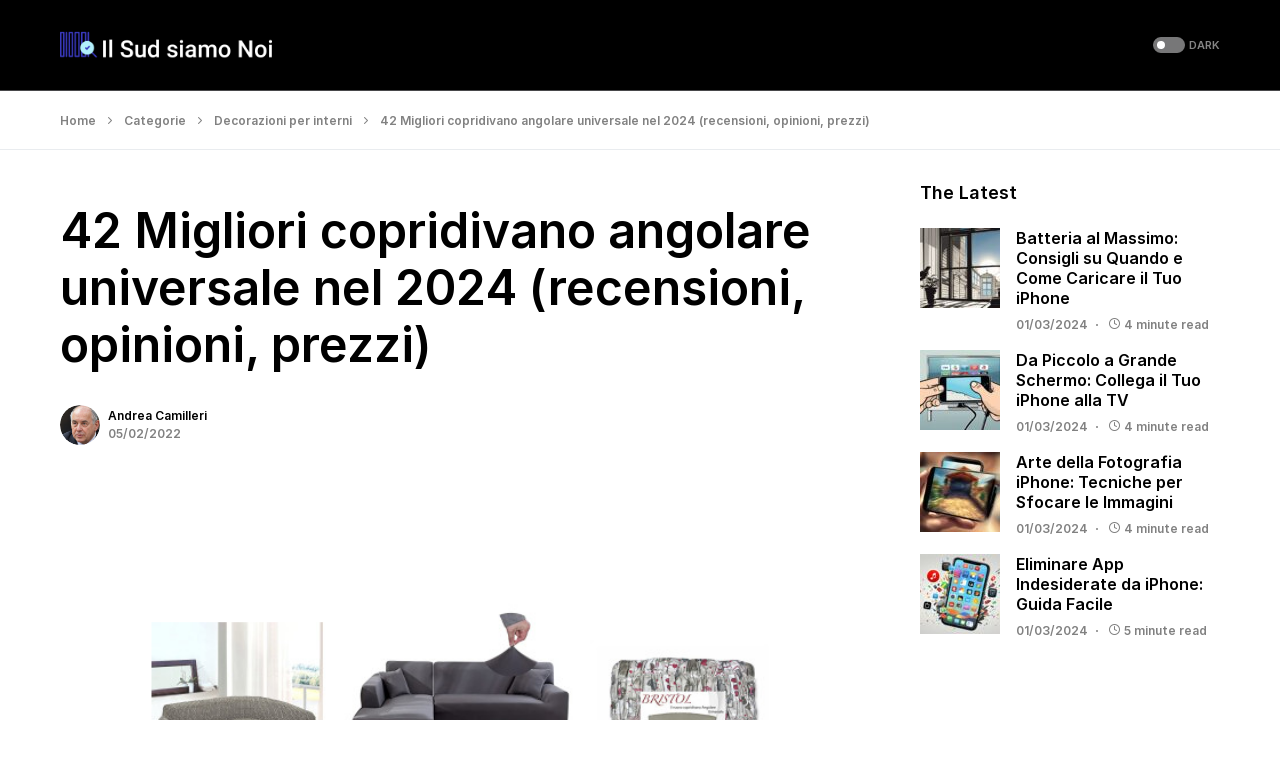

--- FILE ---
content_type: text/html; charset=UTF-8
request_url: https://ilsudsiamonoi.it/migliori-copridivano-angolare-universale/
body_size: 42049
content:
<!doctype html>
<html lang="it-IT">
<head>
	<meta charset="UTF-8" />
	<meta name="viewport" content="width=device-width, initial-scale=1" />
	<link rel="profile" href="https://gmpg.org/xfn/11" />
	<meta name='robots' content='index, follow, max-image-preview:large, max-snippet:-1, max-video-preview:-1' />

	<!-- This site is optimized with the Yoast SEO Premium plugin v20.6 (Yoast SEO v22.0) - https://yoast.com/wordpress/plugins/seo/ -->
	<title>42 Migliori copridivano angolare universale nel 2024 (recensioni, opinioni, prezzi)</title>
	<link rel="canonical" href="https://ilsudsiamonoi.it/migliori-copridivano-angolare-universale/" />
	<meta property="og:locale" content="it_IT" />
	<meta property="og:type" content="article" />
	<meta property="og:title" content="42 Migliori copridivano angolare universale nel 2024 (recensioni, opinioni, prezzi)" />
	<meta property="og:description" content="Sei alla ricerca della migliore copridivano angolare universale? Non preoccuparti più! Come in questo post, abbiamo elencato i&hellip;" />
	<meta property="og:url" content="https://ilsudsiamonoi.it/migliori-copridivano-angolare-universale/" />
	<meta property="og:site_name" content="Il Sud siamo Noi" />
	<meta property="article:published_time" content="2022-05-02T05:40:51+00:00" />
	<meta property="og:image" content="https://ilsudsiamonoi.it/wp-content/uploads/2022/05/migliori-copridivano-angolare-universale-25993.jpg" />
	<meta property="og:image:width" content="700" />
	<meta property="og:image:height" content="400" />
	<meta property="og:image:type" content="image/jpeg" />
	<meta name="author" content="Andrea Camilleri" />
	<meta name="twitter:card" content="summary_large_image" />
	<script type="application/ld+json" class="yoast-schema-graph">{"@context":"https://schema.org","@graph":[{"@type":"Article","@id":"https://ilsudsiamonoi.it/migliori-copridivano-angolare-universale/#article","isPartOf":{"@id":"https://ilsudsiamonoi.it/migliori-copridivano-angolare-universale/"},"author":{"name":"Andrea Camilleri","@id":"https://ilsudsiamonoi.it/#/schema/person/7667800375a670056b18192171d93798"},"headline":"42 Migliori copridivano angolare universale nel 2024 (recensioni, opinioni, prezzi)","datePublished":"2022-05-02T05:40:51+00:00","dateModified":"2022-05-02T05:40:51+00:00","mainEntityOfPage":{"@id":"https://ilsudsiamonoi.it/migliori-copridivano-angolare-universale/"},"wordCount":9119,"commentCount":0,"publisher":{"@id":"https://ilsudsiamonoi.it/#organization"},"image":{"@id":"https://ilsudsiamonoi.it/migliori-copridivano-angolare-universale/#primaryimage"},"thumbnailUrl":"https://ilsudsiamonoi.it/wp-content/uploads/2022/05/migliori-copridivano-angolare-universale-25993.jpg","articleSection":["Decorazioni per interni"],"inLanguage":"it-IT","copyrightYear":"2022","copyrightHolder":{"@id":"https://ilsudsiamonoi.it/#organization"}},{"@type":"WebPage","@id":"https://ilsudsiamonoi.it/migliori-copridivano-angolare-universale/","url":"https://ilsudsiamonoi.it/migliori-copridivano-angolare-universale/","name":"42 Migliori copridivano angolare universale nel 2024 (recensioni, opinioni, prezzi)","isPartOf":{"@id":"https://ilsudsiamonoi.it/#website"},"primaryImageOfPage":{"@id":"https://ilsudsiamonoi.it/migliori-copridivano-angolare-universale/#primaryimage"},"image":{"@id":"https://ilsudsiamonoi.it/migliori-copridivano-angolare-universale/#primaryimage"},"thumbnailUrl":"https://ilsudsiamonoi.it/wp-content/uploads/2022/05/migliori-copridivano-angolare-universale-25993.jpg","datePublished":"2022-05-02T05:40:51+00:00","dateModified":"2022-05-02T05:40:51+00:00","breadcrumb":{"@id":"https://ilsudsiamonoi.it/migliori-copridivano-angolare-universale/#breadcrumb"},"inLanguage":"it-IT","potentialAction":[{"@type":"ReadAction","target":["https://ilsudsiamonoi.it/migliori-copridivano-angolare-universale/"]}]},{"@type":"ImageObject","inLanguage":"it-IT","@id":"https://ilsudsiamonoi.it/migliori-copridivano-angolare-universale/#primaryimage","url":"https://ilsudsiamonoi.it/wp-content/uploads/2022/05/migliori-copridivano-angolare-universale-25993.jpg","contentUrl":"https://ilsudsiamonoi.it/wp-content/uploads/2022/05/migliori-copridivano-angolare-universale-25993.jpg","width":700,"height":400},{"@type":"BreadcrumbList","@id":"https://ilsudsiamonoi.it/migliori-copridivano-angolare-universale/#breadcrumb","itemListElement":[{"@type":"ListItem","position":1,"name":"Home","item":"https://ilsudsiamonoi.it/"},{"@type":"ListItem","position":2,"name":"Categorie","item":"https://ilsudsiamonoi.it/category/categorie/"},{"@type":"ListItem","position":3,"name":"Decorazioni per interni","item":"https://ilsudsiamonoi.it/category/categorie/decorazioni-per-interni/"},{"@type":"ListItem","position":4,"name":"42 Migliori copridivano angolare universale nel 2024 (recensioni, opinioni, prezzi)"}]},{"@type":"WebSite","@id":"https://ilsudsiamonoi.it/#website","url":"https://ilsudsiamonoi.it/","name":"Il Sud siamo Noi","description":"Ultime notizie &amp; Migliori Product Reviews","publisher":{"@id":"https://ilsudsiamonoi.it/#organization"},"inLanguage":"it-IT"},{"@type":"Organization","@id":"https://ilsudsiamonoi.it/#organization","name":"Il Sud siamo Noi","url":"https://ilsudsiamonoi.it/","logo":{"@type":"ImageObject","inLanguage":"it-IT","@id":"https://ilsudsiamonoi.it/#/schema/logo/image/","url":"https://ilsudsiamonoi.it/wp-content/uploads/2020/01/544-180.png","contentUrl":"https://ilsudsiamonoi.it/wp-content/uploads/2020/01/544-180.png","width":544,"height":180,"caption":"Il Sud siamo Noi"},"image":{"@id":"https://ilsudsiamonoi.it/#/schema/logo/image/"}},{"@type":"Person","@id":"https://ilsudsiamonoi.it/#/schema/person/7667800375a670056b18192171d93798","name":"Andrea Camilleri","image":{"@type":"ImageObject","inLanguage":"it-IT","@id":"https://ilsudsiamonoi.it/#/schema/person/image/","url":"https://ilsudsiamonoi.it/wp-content/uploads/2020/01/Andrea-Camilleri-150x150.jpg","contentUrl":"https://ilsudsiamonoi.it/wp-content/uploads/2020/01/Andrea-Camilleri-150x150.jpg","caption":"Andrea Camilleri"},"description":"Andrea Camilleri è un ricercatore di prodotti con sede in Italia con anni di esperienza. Prima di dirigere Il Sud siamo Noi, ha lavorato come rappresentante di vendita in Coop per 7 anni. I membri della nostra comunità lo chiamano \"Internet Geek\" perché trascorre 11-13 ore ogni giorno alla ricerca di Internet. Quando non lavora, legge libri, cucina piatti e gioca con i gadget.","url":"https://ilsudsiamonoi.it/author/zbadmin/"}]}</script>
	<!-- / Yoast SEO Premium plugin. -->


<link rel='dns-prefetch' href='//stats.wp.com' />
<link rel="alternate" type="application/rss+xml" title="Il Sud siamo Noi &raquo; Feed" href="https://ilsudsiamonoi.it/feed/" />
			<link rel="preload" href="https://ilsudsiamonoi.it/wp-content/plugins/canvas/assets/fonts/canvas-icons.woff" as="font" type="font/woff" crossorigin>
			<script>
window._wpemojiSettings = {"baseUrl":"https:\/\/s.w.org\/images\/core\/emoji\/14.0.0\/72x72\/","ext":".png","svgUrl":"https:\/\/s.w.org\/images\/core\/emoji\/14.0.0\/svg\/","svgExt":".svg","source":{"concatemoji":"https:\/\/ilsudsiamonoi.it\/wp-includes\/js\/wp-emoji-release.min.js?ver=6.4.7"}};
/*! This file is auto-generated */
!function(i,n){var o,s,e;function c(e){try{var t={supportTests:e,timestamp:(new Date).valueOf()};sessionStorage.setItem(o,JSON.stringify(t))}catch(e){}}function p(e,t,n){e.clearRect(0,0,e.canvas.width,e.canvas.height),e.fillText(t,0,0);var t=new Uint32Array(e.getImageData(0,0,e.canvas.width,e.canvas.height).data),r=(e.clearRect(0,0,e.canvas.width,e.canvas.height),e.fillText(n,0,0),new Uint32Array(e.getImageData(0,0,e.canvas.width,e.canvas.height).data));return t.every(function(e,t){return e===r[t]})}function u(e,t,n){switch(t){case"flag":return n(e,"\ud83c\udff3\ufe0f\u200d\u26a7\ufe0f","\ud83c\udff3\ufe0f\u200b\u26a7\ufe0f")?!1:!n(e,"\ud83c\uddfa\ud83c\uddf3","\ud83c\uddfa\u200b\ud83c\uddf3")&&!n(e,"\ud83c\udff4\udb40\udc67\udb40\udc62\udb40\udc65\udb40\udc6e\udb40\udc67\udb40\udc7f","\ud83c\udff4\u200b\udb40\udc67\u200b\udb40\udc62\u200b\udb40\udc65\u200b\udb40\udc6e\u200b\udb40\udc67\u200b\udb40\udc7f");case"emoji":return!n(e,"\ud83e\udef1\ud83c\udffb\u200d\ud83e\udef2\ud83c\udfff","\ud83e\udef1\ud83c\udffb\u200b\ud83e\udef2\ud83c\udfff")}return!1}function f(e,t,n){var r="undefined"!=typeof WorkerGlobalScope&&self instanceof WorkerGlobalScope?new OffscreenCanvas(300,150):i.createElement("canvas"),a=r.getContext("2d",{willReadFrequently:!0}),o=(a.textBaseline="top",a.font="600 32px Arial",{});return e.forEach(function(e){o[e]=t(a,e,n)}),o}function t(e){var t=i.createElement("script");t.src=e,t.defer=!0,i.head.appendChild(t)}"undefined"!=typeof Promise&&(o="wpEmojiSettingsSupports",s=["flag","emoji"],n.supports={everything:!0,everythingExceptFlag:!0},e=new Promise(function(e){i.addEventListener("DOMContentLoaded",e,{once:!0})}),new Promise(function(t){var n=function(){try{var e=JSON.parse(sessionStorage.getItem(o));if("object"==typeof e&&"number"==typeof e.timestamp&&(new Date).valueOf()<e.timestamp+604800&&"object"==typeof e.supportTests)return e.supportTests}catch(e){}return null}();if(!n){if("undefined"!=typeof Worker&&"undefined"!=typeof OffscreenCanvas&&"undefined"!=typeof URL&&URL.createObjectURL&&"undefined"!=typeof Blob)try{var e="postMessage("+f.toString()+"("+[JSON.stringify(s),u.toString(),p.toString()].join(",")+"));",r=new Blob([e],{type:"text/javascript"}),a=new Worker(URL.createObjectURL(r),{name:"wpTestEmojiSupports"});return void(a.onmessage=function(e){c(n=e.data),a.terminate(),t(n)})}catch(e){}c(n=f(s,u,p))}t(n)}).then(function(e){for(var t in e)n.supports[t]=e[t],n.supports.everything=n.supports.everything&&n.supports[t],"flag"!==t&&(n.supports.everythingExceptFlag=n.supports.everythingExceptFlag&&n.supports[t]);n.supports.everythingExceptFlag=n.supports.everythingExceptFlag&&!n.supports.flag,n.DOMReady=!1,n.readyCallback=function(){n.DOMReady=!0}}).then(function(){return e}).then(function(){var e;n.supports.everything||(n.readyCallback(),(e=n.source||{}).concatemoji?t(e.concatemoji):e.wpemoji&&e.twemoji&&(t(e.twemoji),t(e.wpemoji)))}))}((window,document),window._wpemojiSettings);
</script>
<link rel='stylesheet' id='canvas-css' href='https://ilsudsiamonoi.it/wp-content/plugins/canvas/assets/css/canvas.css?ver=2.4.3' media='all' />
<link rel='alternate stylesheet' id='powerkit-icons-css' href='https://ilsudsiamonoi.it/wp-content/plugins/powerkit/assets/fonts/powerkit-icons.woff?ver=2.9.1' as='font' type='font/wof' crossorigin />
<link rel='stylesheet' id='powerkit-css' href='https://ilsudsiamonoi.it/wp-content/plugins/powerkit/assets/css/powerkit.css?ver=2.9.1' media='all' />
<style id='wp-emoji-styles-inline-css'>

	img.wp-smiley, img.emoji {
		display: inline !important;
		border: none !important;
		box-shadow: none !important;
		height: 1em !important;
		width: 1em !important;
		margin: 0 0.07em !important;
		vertical-align: -0.1em !important;
		background: none !important;
		padding: 0 !important;
	}
</style>
<link rel='stylesheet' id='wp-block-library-css' href='https://ilsudsiamonoi.it/wp-includes/css/dist/block-library/style.min.css?ver=6.4.7' media='all' />
<style id='wp-block-library-inline-css'>
.has-text-align-justify{text-align:justify;}
</style>
<style id='affiai-box-style-inline-css'>


</style>
<link rel='stylesheet' id='mediaelement-css' href='https://ilsudsiamonoi.it/wp-includes/js/mediaelement/mediaelementplayer-legacy.min.css?ver=4.2.17' media='all' />
<link rel='stylesheet' id='wp-mediaelement-css' href='https://ilsudsiamonoi.it/wp-includes/js/mediaelement/wp-mediaelement.min.css?ver=6.4.7' media='all' />
<style id='jetpack-sharing-buttons-style-inline-css'>
.jetpack-sharing-buttons__services-list{display:flex;flex-direction:row;flex-wrap:wrap;gap:0;list-style-type:none;margin:5px;padding:0}.jetpack-sharing-buttons__services-list.has-small-icon-size{font-size:12px}.jetpack-sharing-buttons__services-list.has-normal-icon-size{font-size:16px}.jetpack-sharing-buttons__services-list.has-large-icon-size{font-size:24px}.jetpack-sharing-buttons__services-list.has-huge-icon-size{font-size:36px}@media print{.jetpack-sharing-buttons__services-list{display:none!important}}ul.jetpack-sharing-buttons__services-list.has-background{padding:1.25em 2.375em}
</style>
<link rel='stylesheet' id='canvas-block-alert-style-css' href='https://ilsudsiamonoi.it/wp-content/plugins/canvas/components/basic-elements/block-alert/block.css?ver=1703125991' media='all' />
<link rel='stylesheet' id='canvas-block-progress-style-css' href='https://ilsudsiamonoi.it/wp-content/plugins/canvas/components/basic-elements/block-progress/block.css?ver=1703125991' media='all' />
<link rel='stylesheet' id='canvas-block-collapsibles-style-css' href='https://ilsudsiamonoi.it/wp-content/plugins/canvas/components/basic-elements/block-collapsibles/block.css?ver=1703125991' media='all' />
<link rel='stylesheet' id='canvas-block-tabs-style-css' href='https://ilsudsiamonoi.it/wp-content/plugins/canvas/components/basic-elements/block-tabs/block.css?ver=1703125991' media='all' />
<link rel='stylesheet' id='canvas-block-section-heading-style-css' href='https://ilsudsiamonoi.it/wp-content/plugins/canvas/components/basic-elements/block-section-heading/block.css?ver=1703125991' media='all' />
<link rel='stylesheet' id='canvas-block-row-style-css' href='https://ilsudsiamonoi.it/wp-content/plugins/canvas/components/layout-blocks/block-row/block-row.css?ver=1703125991' media='all' />
<link rel='stylesheet' id='canvas-justified-gallery-block-style-css' href='https://ilsudsiamonoi.it/wp-content/plugins/canvas/components/justified-gallery/block/block-justified-gallery.css?ver=1703125991' media='all' />
<link rel='stylesheet' id='canvas-slider-gallery-block-style-css' href='https://ilsudsiamonoi.it/wp-content/plugins/canvas/components/slider-gallery/block/block-slider-gallery.css?ver=1703125991' media='all' />
<link rel='stylesheet' id='canvas-block-posts-sidebar-css' href='https://ilsudsiamonoi.it/wp-content/plugins/canvas/components/posts/block-posts-sidebar/block-posts-sidebar.css?ver=1703125991' media='all' />
<style id='classic-theme-styles-inline-css'>
/*! This file is auto-generated */
.wp-block-button__link{color:#fff;background-color:#32373c;border-radius:9999px;box-shadow:none;text-decoration:none;padding:calc(.667em + 2px) calc(1.333em + 2px);font-size:1.125em}.wp-block-file__button{background:#32373c;color:#fff;text-decoration:none}
</style>
<style id='global-styles-inline-css'>
body{--wp--preset--color--black: #000000;--wp--preset--color--cyan-bluish-gray: #abb8c3;--wp--preset--color--white: #FFFFFF;--wp--preset--color--pale-pink: #f78da7;--wp--preset--color--vivid-red: #cf2e2e;--wp--preset--color--luminous-vivid-orange: #ff6900;--wp--preset--color--luminous-vivid-amber: #fcb900;--wp--preset--color--light-green-cyan: #7bdcb5;--wp--preset--color--vivid-green-cyan: #00d084;--wp--preset--color--pale-cyan-blue: #8ed1fc;--wp--preset--color--vivid-cyan-blue: #0693e3;--wp--preset--color--vivid-purple: #9b51e0;--wp--preset--color--blue: #59BACC;--wp--preset--color--green: #58AD69;--wp--preset--color--orange: #FFBC49;--wp--preset--color--red: #e32c26;--wp--preset--color--gray-50: #f8f9fa;--wp--preset--color--gray-100: #f8f9fb;--wp--preset--color--gray-200: #e9ecef;--wp--preset--color--secondary: #818181;--wp--preset--gradient--vivid-cyan-blue-to-vivid-purple: linear-gradient(135deg,rgba(6,147,227,1) 0%,rgb(155,81,224) 100%);--wp--preset--gradient--light-green-cyan-to-vivid-green-cyan: linear-gradient(135deg,rgb(122,220,180) 0%,rgb(0,208,130) 100%);--wp--preset--gradient--luminous-vivid-amber-to-luminous-vivid-orange: linear-gradient(135deg,rgba(252,185,0,1) 0%,rgba(255,105,0,1) 100%);--wp--preset--gradient--luminous-vivid-orange-to-vivid-red: linear-gradient(135deg,rgba(255,105,0,1) 0%,rgb(207,46,46) 100%);--wp--preset--gradient--very-light-gray-to-cyan-bluish-gray: linear-gradient(135deg,rgb(238,238,238) 0%,rgb(169,184,195) 100%);--wp--preset--gradient--cool-to-warm-spectrum: linear-gradient(135deg,rgb(74,234,220) 0%,rgb(151,120,209) 20%,rgb(207,42,186) 40%,rgb(238,44,130) 60%,rgb(251,105,98) 80%,rgb(254,248,76) 100%);--wp--preset--gradient--blush-light-purple: linear-gradient(135deg,rgb(255,206,236) 0%,rgb(152,150,240) 100%);--wp--preset--gradient--blush-bordeaux: linear-gradient(135deg,rgb(254,205,165) 0%,rgb(254,45,45) 50%,rgb(107,0,62) 100%);--wp--preset--gradient--luminous-dusk: linear-gradient(135deg,rgb(255,203,112) 0%,rgb(199,81,192) 50%,rgb(65,88,208) 100%);--wp--preset--gradient--pale-ocean: linear-gradient(135deg,rgb(255,245,203) 0%,rgb(182,227,212) 50%,rgb(51,167,181) 100%);--wp--preset--gradient--electric-grass: linear-gradient(135deg,rgb(202,248,128) 0%,rgb(113,206,126) 100%);--wp--preset--gradient--midnight: linear-gradient(135deg,rgb(2,3,129) 0%,rgb(40,116,252) 100%);--wp--preset--font-size--small: 13px;--wp--preset--font-size--medium: 20px;--wp--preset--font-size--large: 36px;--wp--preset--font-size--x-large: 42px;--wp--preset--spacing--20: 0.44rem;--wp--preset--spacing--30: 0.67rem;--wp--preset--spacing--40: 1rem;--wp--preset--spacing--50: 1.5rem;--wp--preset--spacing--60: 2.25rem;--wp--preset--spacing--70: 3.38rem;--wp--preset--spacing--80: 5.06rem;--wp--preset--shadow--natural: 6px 6px 9px rgba(0, 0, 0, 0.2);--wp--preset--shadow--deep: 12px 12px 50px rgba(0, 0, 0, 0.4);--wp--preset--shadow--sharp: 6px 6px 0px rgba(0, 0, 0, 0.2);--wp--preset--shadow--outlined: 6px 6px 0px -3px rgba(255, 255, 255, 1), 6px 6px rgba(0, 0, 0, 1);--wp--preset--shadow--crisp: 6px 6px 0px rgba(0, 0, 0, 1);}:where(.is-layout-flex){gap: 0.5em;}:where(.is-layout-grid){gap: 0.5em;}body .is-layout-flow > .alignleft{float: left;margin-inline-start: 0;margin-inline-end: 2em;}body .is-layout-flow > .alignright{float: right;margin-inline-start: 2em;margin-inline-end: 0;}body .is-layout-flow > .aligncenter{margin-left: auto !important;margin-right: auto !important;}body .is-layout-constrained > .alignleft{float: left;margin-inline-start: 0;margin-inline-end: 2em;}body .is-layout-constrained > .alignright{float: right;margin-inline-start: 2em;margin-inline-end: 0;}body .is-layout-constrained > .aligncenter{margin-left: auto !important;margin-right: auto !important;}body .is-layout-constrained > :where(:not(.alignleft):not(.alignright):not(.alignfull)){max-width: var(--wp--style--global--content-size);margin-left: auto !important;margin-right: auto !important;}body .is-layout-constrained > .alignwide{max-width: var(--wp--style--global--wide-size);}body .is-layout-flex{display: flex;}body .is-layout-flex{flex-wrap: wrap;align-items: center;}body .is-layout-flex > *{margin: 0;}body .is-layout-grid{display: grid;}body .is-layout-grid > *{margin: 0;}:where(.wp-block-columns.is-layout-flex){gap: 2em;}:where(.wp-block-columns.is-layout-grid){gap: 2em;}:where(.wp-block-post-template.is-layout-flex){gap: 1.25em;}:where(.wp-block-post-template.is-layout-grid){gap: 1.25em;}.has-black-color{color: var(--wp--preset--color--black) !important;}.has-cyan-bluish-gray-color{color: var(--wp--preset--color--cyan-bluish-gray) !important;}.has-white-color{color: var(--wp--preset--color--white) !important;}.has-pale-pink-color{color: var(--wp--preset--color--pale-pink) !important;}.has-vivid-red-color{color: var(--wp--preset--color--vivid-red) !important;}.has-luminous-vivid-orange-color{color: var(--wp--preset--color--luminous-vivid-orange) !important;}.has-luminous-vivid-amber-color{color: var(--wp--preset--color--luminous-vivid-amber) !important;}.has-light-green-cyan-color{color: var(--wp--preset--color--light-green-cyan) !important;}.has-vivid-green-cyan-color{color: var(--wp--preset--color--vivid-green-cyan) !important;}.has-pale-cyan-blue-color{color: var(--wp--preset--color--pale-cyan-blue) !important;}.has-vivid-cyan-blue-color{color: var(--wp--preset--color--vivid-cyan-blue) !important;}.has-vivid-purple-color{color: var(--wp--preset--color--vivid-purple) !important;}.has-black-background-color{background-color: var(--wp--preset--color--black) !important;}.has-cyan-bluish-gray-background-color{background-color: var(--wp--preset--color--cyan-bluish-gray) !important;}.has-white-background-color{background-color: var(--wp--preset--color--white) !important;}.has-pale-pink-background-color{background-color: var(--wp--preset--color--pale-pink) !important;}.has-vivid-red-background-color{background-color: var(--wp--preset--color--vivid-red) !important;}.has-luminous-vivid-orange-background-color{background-color: var(--wp--preset--color--luminous-vivid-orange) !important;}.has-luminous-vivid-amber-background-color{background-color: var(--wp--preset--color--luminous-vivid-amber) !important;}.has-light-green-cyan-background-color{background-color: var(--wp--preset--color--light-green-cyan) !important;}.has-vivid-green-cyan-background-color{background-color: var(--wp--preset--color--vivid-green-cyan) !important;}.has-pale-cyan-blue-background-color{background-color: var(--wp--preset--color--pale-cyan-blue) !important;}.has-vivid-cyan-blue-background-color{background-color: var(--wp--preset--color--vivid-cyan-blue) !important;}.has-vivid-purple-background-color{background-color: var(--wp--preset--color--vivid-purple) !important;}.has-black-border-color{border-color: var(--wp--preset--color--black) !important;}.has-cyan-bluish-gray-border-color{border-color: var(--wp--preset--color--cyan-bluish-gray) !important;}.has-white-border-color{border-color: var(--wp--preset--color--white) !important;}.has-pale-pink-border-color{border-color: var(--wp--preset--color--pale-pink) !important;}.has-vivid-red-border-color{border-color: var(--wp--preset--color--vivid-red) !important;}.has-luminous-vivid-orange-border-color{border-color: var(--wp--preset--color--luminous-vivid-orange) !important;}.has-luminous-vivid-amber-border-color{border-color: var(--wp--preset--color--luminous-vivid-amber) !important;}.has-light-green-cyan-border-color{border-color: var(--wp--preset--color--light-green-cyan) !important;}.has-vivid-green-cyan-border-color{border-color: var(--wp--preset--color--vivid-green-cyan) !important;}.has-pale-cyan-blue-border-color{border-color: var(--wp--preset--color--pale-cyan-blue) !important;}.has-vivid-cyan-blue-border-color{border-color: var(--wp--preset--color--vivid-cyan-blue) !important;}.has-vivid-purple-border-color{border-color: var(--wp--preset--color--vivid-purple) !important;}.has-vivid-cyan-blue-to-vivid-purple-gradient-background{background: var(--wp--preset--gradient--vivid-cyan-blue-to-vivid-purple) !important;}.has-light-green-cyan-to-vivid-green-cyan-gradient-background{background: var(--wp--preset--gradient--light-green-cyan-to-vivid-green-cyan) !important;}.has-luminous-vivid-amber-to-luminous-vivid-orange-gradient-background{background: var(--wp--preset--gradient--luminous-vivid-amber-to-luminous-vivid-orange) !important;}.has-luminous-vivid-orange-to-vivid-red-gradient-background{background: var(--wp--preset--gradient--luminous-vivid-orange-to-vivid-red) !important;}.has-very-light-gray-to-cyan-bluish-gray-gradient-background{background: var(--wp--preset--gradient--very-light-gray-to-cyan-bluish-gray) !important;}.has-cool-to-warm-spectrum-gradient-background{background: var(--wp--preset--gradient--cool-to-warm-spectrum) !important;}.has-blush-light-purple-gradient-background{background: var(--wp--preset--gradient--blush-light-purple) !important;}.has-blush-bordeaux-gradient-background{background: var(--wp--preset--gradient--blush-bordeaux) !important;}.has-luminous-dusk-gradient-background{background: var(--wp--preset--gradient--luminous-dusk) !important;}.has-pale-ocean-gradient-background{background: var(--wp--preset--gradient--pale-ocean) !important;}.has-electric-grass-gradient-background{background: var(--wp--preset--gradient--electric-grass) !important;}.has-midnight-gradient-background{background: var(--wp--preset--gradient--midnight) !important;}.has-small-font-size{font-size: var(--wp--preset--font-size--small) !important;}.has-medium-font-size{font-size: var(--wp--preset--font-size--medium) !important;}.has-large-font-size{font-size: var(--wp--preset--font-size--large) !important;}.has-x-large-font-size{font-size: var(--wp--preset--font-size--x-large) !important;}
.wp-block-navigation a:where(:not(.wp-element-button)){color: inherit;}
:where(.wp-block-post-template.is-layout-flex){gap: 1.25em;}:where(.wp-block-post-template.is-layout-grid){gap: 1.25em;}
:where(.wp-block-columns.is-layout-flex){gap: 2em;}:where(.wp-block-columns.is-layout-grid){gap: 2em;}
.wp-block-pullquote{font-size: 1.5em;line-height: 1.6;}
</style>
<link rel='stylesheet' id='afxshop-css' href='https://ilsudsiamonoi.it/wp-content/plugins/affiai/css/style.css?ver=1.2.2' media='all' />
<style id='afxshop-inline-css'>
.icon-rank i {color:#bc00bc;text-shadow: 1px 1px 1px #ccc}
.afxshop .afxshop-button, .btnafx, .afxshop-small .afxshop-price, .afx_arrow_next, .afx_arrow_prev {background-color:#bc00bc !important}
.afxshop .afx-border .afxshop-button, .afx-border .btnafx, .afxshop-small .afx-border .afxshop-price {background-color:transparent !important; color:#bc00bc !important; border:2px solid #bc00bc; }.afxshop-small .afx-border .afxshop-price, .afxshop .afx-border .afxshop-button, .afx-border a.btnafx { text-shadow: none; }
.afxshop .afxshop-autodescr {overflow: hidden; text-overflow: ellipsis; display: -webkit-box; -webkit-line-clamp: 4; -webkit-box-orient: vertical;}
.afxshop .afxshop-discount, .afxshop .afxshop-old-price, .afxshop .afxshop-date {display:none;}
.afxshop-grid .afxshop-item {flex: 1 0 calc(33% - 1em)}
.afxshop-date span::before, .mtn_content span::before { content : "Prezzo aggiornato al"; }
</style>
<link rel='stylesheet' id='amz-manager-css' href='https://ilsudsiamonoi.it/wp-content/plugins/amz-manager/public/css/amz-manager-public.css?ver=2.0.0' media='all' />
<link rel='stylesheet' id='amz-manager-table-only-css' href='https://ilsudsiamonoi.it/wp-content/plugins/amz-manager/public/css/amz-manager-table-only.css?ver=2.0.0' media='all' />
<link rel='stylesheet' id='custom-table-css-css' href='https://ilsudsiamonoi.it/wp-content/plugins/amz-manager/public/css/amz-manager-custom-table.css?ver=all' media='all' />
<link rel='stylesheet' id='canvas-block-heading-style-css' href='https://ilsudsiamonoi.it/wp-content/plugins/canvas/components/content-formatting/block-heading/block.css?ver=1703125991' media='all' />
<link rel='stylesheet' id='canvas-block-list-style-css' href='https://ilsudsiamonoi.it/wp-content/plugins/canvas/components/content-formatting/block-list/block.css?ver=1703125991' media='all' />
<link rel='stylesheet' id='canvas-block-paragraph-style-css' href='https://ilsudsiamonoi.it/wp-content/plugins/canvas/components/content-formatting/block-paragraph/block.css?ver=1703125991' media='all' />
<link rel='stylesheet' id='canvas-block-separator-style-css' href='https://ilsudsiamonoi.it/wp-content/plugins/canvas/components/content-formatting/block-separator/block.css?ver=1703125991' media='all' />
<link rel='stylesheet' id='canvas-block-group-style-css' href='https://ilsudsiamonoi.it/wp-content/plugins/canvas/components/basic-elements/block-group/block.css?ver=1703125991' media='all' />
<link rel='stylesheet' id='canvas-block-cover-style-css' href='https://ilsudsiamonoi.it/wp-content/plugins/canvas/components/basic-elements/block-cover/block.css?ver=1703125991' media='all' />
<link rel='stylesheet' id='powerkit-author-box-css' href='https://ilsudsiamonoi.it/wp-content/plugins/powerkit/modules/author-box/public/css/public-powerkit-author-box.css?ver=2.9.1' media='all' />
<link rel='stylesheet' id='powerkit-content-formatting-css' href='https://ilsudsiamonoi.it/wp-content/plugins/powerkit/modules/content-formatting/public/css/public-powerkit-content-formatting.css?ver=2.9.1' media='all' />
<link rel='stylesheet' id='powerkit-featured-categories-css' href='https://ilsudsiamonoi.it/wp-content/plugins/powerkit/modules/featured-categories/public/css/public-powerkit-featured-categories.css?ver=2.9.1' media='all' />
<link rel='stylesheet' id='powerkit-inline-posts-css' href='https://ilsudsiamonoi.it/wp-content/plugins/powerkit/modules/inline-posts/public/css/public-powerkit-inline-posts.css?ver=2.9.1' media='all' />
<link rel='stylesheet' id='powerkit-widget-posts-css' href='https://ilsudsiamonoi.it/wp-content/plugins/powerkit/modules/posts/public/css/public-powerkit-widget-posts.css?ver=2.9.1' media='all' />
<link rel='stylesheet' id='powerkit-scroll-to-top-css' href='https://ilsudsiamonoi.it/wp-content/plugins/powerkit/modules/scroll-to-top/public/css/public-powerkit-scroll-to-top.css?ver=2.9.1' media='all' />
<link rel='stylesheet' id='powerkit-share-buttons-css' href='https://ilsudsiamonoi.it/wp-content/plugins/powerkit/modules/share-buttons/public/css/public-powerkit-share-buttons.css?ver=2.9.1' media='all' />
<link rel='stylesheet' id='powerkit-table-of-contents-css' href='https://ilsudsiamonoi.it/wp-content/plugins/powerkit/modules/table-of-contents/public/css/public-powerkit-table-of-contents.css?ver=2.9.1' media='all' />
<link rel='stylesheet' id='ppress-frontend-css' href='https://ilsudsiamonoi.it/wp-content/plugins/wp-user-avatar/assets/css/frontend.min.css?ver=4.15.0' media='all' />
<link rel='stylesheet' id='ppress-flatpickr-css' href='https://ilsudsiamonoi.it/wp-content/plugins/wp-user-avatar/assets/flatpickr/flatpickr.min.css?ver=4.15.0' media='all' />
<link rel='stylesheet' id='ppress-select2-css' href='https://ilsudsiamonoi.it/wp-content/plugins/wp-user-avatar/assets/select2/select2.min.css?ver=6.4.7' media='all' />
<link rel='stylesheet' id='csco-styles-css' href='https://ilsudsiamonoi.it/wp-content/themes/networker/style.css?ver=1.1.9' media='all' />
<style id='csco-styles-inline-css'>
:root { --social-links-label: "CONNECT"; }
.searchwp-live-search-no-min-chars:after { content: "Continue typing" }
</style>
<script async src="https://ilsudsiamonoi.it/wp-content/plugins/burst-statistics/helpers/timeme/timeme.min.js?ver=1.5.6" id="burst-timeme-js"></script>
<script src="https://ilsudsiamonoi.it/wp-includes/js/dist/vendor/wp-polyfill-inert.min.js?ver=3.1.2" id="wp-polyfill-inert-js"></script>
<script src="https://ilsudsiamonoi.it/wp-includes/js/dist/vendor/regenerator-runtime.min.js?ver=0.14.0" id="regenerator-runtime-js"></script>
<script src="https://ilsudsiamonoi.it/wp-includes/js/dist/vendor/wp-polyfill.min.js?ver=3.15.0" id="wp-polyfill-js"></script>
<script src="https://ilsudsiamonoi.it/wp-includes/js/dist/hooks.min.js?ver=c6aec9a8d4e5a5d543a1" id="wp-hooks-js"></script>
<script src="https://ilsudsiamonoi.it/wp-includes/js/dist/i18n.min.js?ver=7701b0c3857f914212ef" id="wp-i18n-js"></script>
<script id="wp-i18n-js-after">
wp.i18n.setLocaleData( { 'text direction\u0004ltr': [ 'ltr' ] } );
</script>
<script src="https://ilsudsiamonoi.it/wp-includes/js/dist/url.min.js?ver=b4979979018b684be209" id="wp-url-js"></script>
<script id="wp-api-fetch-js-translations">
( function( domain, translations ) {
	var localeData = translations.locale_data[ domain ] || translations.locale_data.messages;
	localeData[""].domain = domain;
	wp.i18n.setLocaleData( localeData, domain );
} )( "default", {"translation-revision-date":"2025-11-21 12:08:01+0000","generator":"GlotPress\/4.0.3","domain":"messages","locale_data":{"messages":{"":{"domain":"messages","plural-forms":"nplurals=2; plural=n != 1;","lang":"it"},"You are probably offline.":["Sei probabilmente offline."],"Media upload failed. If this is a photo or a large image, please scale it down and try again.":["Caricamento dei media fallito. Se si tratta di una foto oppure di un'immagine grande, ridimensionala e riprova."],"An unknown error occurred.":["Si \u00e8 verificato un errore sconosciuto."],"The response is not a valid JSON response.":["La risposta non \u00e8 una risposta JSON valida."]}},"comment":{"reference":"wp-includes\/js\/dist\/api-fetch.js"}} );
</script>
<script src="https://ilsudsiamonoi.it/wp-includes/js/dist/api-fetch.min.js?ver=0fa4dabf8bf2c7adf21a" id="wp-api-fetch-js"></script>
<script id="wp-api-fetch-js-after">
wp.apiFetch.use( wp.apiFetch.createRootURLMiddleware( "https://ilsudsiamonoi.it/wp-json/" ) );
wp.apiFetch.nonceMiddleware = wp.apiFetch.createNonceMiddleware( "5a0ba3cd29" );
wp.apiFetch.use( wp.apiFetch.nonceMiddleware );
wp.apiFetch.use( wp.apiFetch.mediaUploadMiddleware );
wp.apiFetch.nonceEndpoint = "https://ilsudsiamonoi.it/wp-admin/admin-ajax.php?action=rest-nonce";
</script>
<script id="burst-js-extra">
var burst = {"url":"https:\/\/ilsudsiamonoi.it\/wp-content\/plugins\/burst-statistics\/endpoint.php","page_id":"105511","cookie_retention_days":"30","beacon_url":"https:\/\/ilsudsiamonoi.it\/wp-content\/plugins\/burst-statistics\/endpoint.php","options":{"beacon_enabled":0,"enable_cookieless_tracking":0,"enable_turbo_mode":0,"do_not_track":0},"goals":[],"goals_script_url":"https:\/\/ilsudsiamonoi.it\/wp-content\/plugins\/burst-statistics\/\/assets\/js\/build\/burst-goals.js?v=1.5.6"};
</script>
<script async src="https://ilsudsiamonoi.it/wp-content/plugins/burst-statistics/assets/js/build/burst.min.js?ver=1.5.6" id="burst-js"></script>
<script src="https://ilsudsiamonoi.it/wp-includes/js/jquery/jquery.min.js?ver=3.7.1" id="jquery-core-js"></script>
<script src="https://ilsudsiamonoi.it/wp-includes/js/jquery/jquery-migrate.min.js?ver=3.4.1" id="jquery-migrate-js"></script>
<script src="https://ilsudsiamonoi.it/wp-content/plugins/amz-manager/public/js/amz-manager-public.js?ver=2.0.0" id="amz-manager-js"></script>
<script src="https://ilsudsiamonoi.it/wp-content/plugins/wp-user-avatar/assets/flatpickr/flatpickr.min.js?ver=4.15.0" id="ppress-flatpickr-js"></script>
<script src="https://ilsudsiamonoi.it/wp-content/plugins/wp-user-avatar/assets/select2/select2.min.js?ver=4.15.0" id="ppress-select2-js"></script>
<link rel="https://api.w.org/" href="https://ilsudsiamonoi.it/wp-json/" /><link rel="alternate" type="application/json" href="https://ilsudsiamonoi.it/wp-json/wp/v2/posts/105511" /><link rel="EditURI" type="application/rsd+xml" title="RSD" href="https://ilsudsiamonoi.it/xmlrpc.php?rsd" />
<meta name="generator" content="WordPress 6.4.7" />
<link rel='shortlink' href='https://ilsudsiamonoi.it/?p=105511' />
<link rel="alternate" type="application/json+oembed" href="https://ilsudsiamonoi.it/wp-json/oembed/1.0/embed?url=https%3A%2F%2Filsudsiamonoi.it%2Fmigliori-copridivano-angolare-universale%2F" />
<link rel="alternate" type="text/xml+oembed" href="https://ilsudsiamonoi.it/wp-json/oembed/1.0/embed?url=https%3A%2F%2Filsudsiamonoi.it%2Fmigliori-copridivano-angolare-universale%2F&#038;format=xml" />
<meta name="google-site-verification" content="Ugc5jqLc-Ye4Y5s9abUOoXY_h3mPAu-2HxKHSPgRLtQ" />
<meta name="google-adsense-account" content="ca-pub-9669794143735007">	<style>img#wpstats{display:none}</style>
		<style id='csco-theme-typography'>
	:root {
		/* Base Font */
		--cs-font-base-family: Inter;
		--cs-font-base-size: 1rem;
		--cs-font-base-weight: 400;
		--cs-font-base-style: normal;
		--cs-font-base-letter-spacing: normal;
		--cs-font-base-line-height: 1.5;

		/* Primary Font */
		--cs-font-primary-family: Inter;
		--cs-font-primary-size: 0.875rem;
		--cs-font-primary-weight: 500;
		--cs-font-primary-style: normal;
		--cs-font-primary-letter-spacing: normal;
		--cs-font-primary-text-transform: none;

		/* Secondary Font */
		--cs-font-secondary-family: Inter;
		--cs-font-secondary-size: 0.75rem;
		--cs-font-secondary-weight: 400;
		--cs-font-secondary-style: normal;
		--cs-font-secondary-letter-spacing: normal;
		--cs-font-secondary-text-transform: none;

		/* Category Font */
		--cs-font-category-family: Inter;
		--cs-font-category-size: 0.6875rem;
		--cs-font-category-weight: 600;
		--cs-font-category-style: normal;
		--cs-font-category-letter-spacing: normal;
		--cs-font-category-text-transform: uppercase;

		/* Post Meta Font */
		--cs-font-post-meta-family: Inter;
		--cs-font-post-meta-size: 0.75rem;
		--cs-font-post-meta-weight: 400;
		--cs-font-post-meta-style: normal;
		--cs-font-post-meta-letter-spacing: normal;
		--cs-font-post-meta-text-transform: none;

		/* Input Font */
		--cs-font-input-family: Inter;
		--cs-font-input-size: 0.75rem;
		--cs-font-input-weight: 400;
		--cs-font-input-style: normal;
		--cs-font-input-letter-spacing: normal;
		--cs-font-input-text-transform: none;

		/* Post Subbtitle */
		--cs-font-post-subtitle-family: inherit;
		--cs-font-post-subtitle-size: 1.5rem;
		--cs-font-post-subtitle-letter-spacing: normal;

		/* Post Content */
		--cs-font-post-content-family: Inter;
		--cs-font-post-content-size: 1rem;
		--cs-font-post-content-letter-spacing: normal;

		/* Summary */
		--cs-font-entry-summary-family: Inter;
		--cs-font-entry-summary-size: 1.5rem;
		--cs-font-entry-summary-letter-spacing: normal;

		/* Entry Excerpt */
		--cs-font-entry-excerpt-family: Inter;
		--cs-font-entry-excerpt-size: 0.875rem;
		--cs-font-entry-excerpt-letter-spacing: normal;


		/* Logos --------------- */

		/* Main Logo */
		--cs-font-main-logo-family: Inter;
		--cs-font-main-logo-size: 1.25rem;
		--cs-font-main-logo-weight: 500;
		--cs-font-main-logo-style: normal;
		--cs-font-main-logo-letter-spacing: normal;
		--cs-font-main-logo-text-transform: none;

		/* Large Logo */
		--cs-font-large-logo-family: Inter;
		--cs-font-large-logo-size: 1.5rem;
		--cs-font-large-logo-weight: 500;
		--cs-font-large-logo-style: normal;
		--cs-font-large-logo-letter-spacing: normal;
		--cs-font-large-logo-text-transform: none;

		/* Footer Logo */
		--cs-font-footer-logo-family: Inter;
		--cs-font-footer-logo-size: 1.25rem;
		--cs-font-footer-logo-weight: 500;
		--cs-font-footer-logo-style: normal;
		--cs-font-footer-logo-letter-spacing: normal;
		--cs-font-footer-logo-text-transform: none;

		/* Headings --------------- */

		/* Headings */
		--cs-font-headings-family: Inter;
		--cs-font-headings-weight: 600;
		--cs-font-headings-style: normal;
		--cs-font-headings-line-height: 1.25;
		--cs-font-headings-letter-spacing: normal;
		--cs-font-headings-text-transform: none;

		/* Menu Font --------------- */

		/* Menu */
		/* Used for main top level menu elements. */
		--cs-font-menu-family: Inter;
		--cs-font-menu-size: 0.875rem;
		--cs-font-menu-weight: 400;
		--cs-font-menu-style: normal;
		--cs-font-menu-letter-spacing: -0.0125em;
		--cs-font-menu-text-transform: none;

		/* Submenu Font */
		/* Used for submenu elements. */
		--cs-font-submenu-family: Inter;
		--cs-font-submenu-size: 0.75rem;
		--cs-font-submenu-weight: 400;
		--cs-font-submenu-style: normal;
		--cs-font-submenu-letter-spacing: normal;
		--cs-font-submenu-text-transform: none;

		/* Section Headings --------------- */
		--cs-font-section-headings-family: Inter;
		--cs-font-section-headings-size: 1.1255rem;
		--cs-font-section-headings-weight: 500;
		--cs-font-section-headings-style: normal;
		--cs-font-section-headings-letter-spacing: normal;
		--cs-font-section-headings-text-transform: none;

		--cs-font-section-subheadings-family: Inter;
		--cs-font-section-subheadings-size: 0.6875rem;
		--cs-font-section-subheadings-weight: 500;
		--cs-font-section-subheadings-style: normal;
		--cs-font-section-subheadings-letter-spacing: normal;
		--cs-font-section-subheadings-text-transform: uppercase;
	}

	</style>
                    <script type="application/ld+json">
                        {"@context":"https://schema.org","@type":"FAQPage","mainEntity":[{"@type":"Question","name":"Qual \u00e8 la migliore copridivano angolare universale?","acceptedAnswer":{"@type":"Answer","text":"La migliore copridivano angolare universale \u00e8 quella che ha tutte le caratteristiche che soddisfano le tue esigenze. Penso che il migliore sia Jaotto Copridivano con Penisola Elasticizzato A Sinistra Destra, Fodere Copridivano Angolare Universale, Copridivano Antigraffio Gatto Chaise Longue Sofa Cover a Forma di L(3 Posti+3 Posti,Grigio)"}},{"@type":"Question","name":"Ci sono buoni affari su copridivano angolare universale?","acceptedAnswer":{"@type":"Answer","text":"Nel mercato offline, non troverai molte offerte. Tuttavia, ho scelto la migliore copridivano angolare universale e ho aggiunto collegamenti ad Amazon che ha affari e offerte in esecuzione su base regolare."}},{"@type":"Question","name":"Qual \u00e8 la copridivano angolare universale pi\u00f9 economica?","acceptedAnswer":{"@type":"Answer","text":"Sebbene la maggior parte delle copridivano angolare universale pi\u00f9 economiche non abbiano molte funzionalit\u00e0, ma se stai cercando la migliore a basso costo, la mia scommessa migliore sarebbe su Fodere Copridivani Copridivano,Copridivano Elasticizzato All-Inclusive Copridivano Per Partner Animale, Fodera Per Angolare A Forma Di L Braccio Combinato Per Quattro Stagioni Protezione Universale"}},{"@type":"Question","name":"Da dove posso acquistare la copridivano angolare universale?","acceptedAnswer":{"@type":"Answer","text":"Esistono diversi luoghi in cui \u00e8 possibile acquistarlo, ma secondo me, quando si tratta del mercato online, non consiglierei altro che Amazon. \u00c8 perch\u00e9 il loro servizio \u00e8 fantastico!"}},{"@type":"Question","name":"Perch\u00e9 dovresti fidarti del nostro sito Web?","acceptedAnswer":{"@type":"Answer","text":"Siamo stati nel settore delle recensioni per pi\u00f9 di 15 anni e il nostro motivo \u00e8 aiutare le persone ad acquistare i prodotti pi\u00f9 votati al miglior prezzo. Abbiamo consultato 62 per aiutarti a trovare la migliore copridivano angolare universale"}}]}
                    </script>

                    <link rel="icon" href="https://ilsudsiamonoi.it/wp-content/uploads/2020/07/favicon.png" sizes="32x32" />
<link rel="icon" href="https://ilsudsiamonoi.it/wp-content/uploads/2020/07/favicon.png" sizes="192x192" />
<link rel="apple-touch-icon" href="https://ilsudsiamonoi.it/wp-content/uploads/2020/07/favicon.png" />
<meta name="msapplication-TileImage" content="https://ilsudsiamonoi.it/wp-content/uploads/2020/07/favicon.png" />
		<style id="wp-custom-css">
			.cnvs-block-posts-layout-tile-type-1 .cs-entry__title {
    color: white;
}		</style>
		<style id="kirki-inline-styles">:root, [data-site-scheme="default"]{--cs-color-site-background:#FFFFFF;--cs-color-search-background:#FFFFFF;--cs-color-topbar-background:#f8f9fa;--cs-color-header-background:#000000;--cs-color-submenu-background:#FFFFFF;--cs-color-footer-background:#000000;}:root, [data-scheme="default"]{--cs-color-accent:#007AFF;--cs-color-accent-contrast:#FFFFFF;--cs-color-secondary:#818181;--cs-palette-color-secondary:#818181;--cs-color-secondary-contrast:#000000;--cs-color-category:#007AFF;--cs-color-category-hover:#818181;--cs-color-button:#007AFF;--cs-color-button-contrast:#FFFFFF;--cs-color-button-hover:#004eff;--cs-color-button-hover-contrast:#FFFFFF;--cs-color-overlay-background:rgba(49,50,54,0.4);}:root .cs-posts-area-posts .cs-entry__title, [data-scheme="default"] .cs-posts-area-posts .cs-entry__title, :root .cs-entry__prev-next .cs-entry__title, [data-scheme="default"] .cs-entry__prev-next .cs-entry__title, :root .cs-entry__post-related .cs-entry__title, [data-scheme="default"] .cs-entry__post-related .cs-entry__title{--cs-color-title:#000000;--cs-color-title-hover:#818181;}[data-site-scheme="dark"]{--cs-color-site-background:#1c1c1c;--cs-color-search-background:#333335;--cs-color-topbar-background:#333335;--cs-color-header-background:#1c1c1c;--cs-color-submenu-background:#1c1c1c;--cs-color-footer-background:#1c1c1c;}[data-scheme="dark"]{--cs-color-accent:#007AFF;--cs-color-accent-contrast:#FFFFFF;--cs-color-secondary:#858585;--cs-palette-color-secondary:#858585;--cs-color-secondary-contrast:#000000;--cs-color-category:#007AFF;--cs-color-category-hover:#818181;--cs-color-button:#007AFF;--cs-color-button-contrast:#FFFFFF;--cs-color-button-hover:#004eff;--cs-color-button-hover-contrast:#FFFFFF;--cs-color-overlay-background:rgba(49,50,54,0.4);}[data-scheme="dark"] .cs-posts-area-posts .cs-entry__title, [data-scheme="dark"] .cs-entry__prev-next .cs-entry__title, [data-scheme="dark"] .cs-entry__post-related .cs-entry__title{--cs-color-title:#ffffff;--cs-color-title-hover:#858585;}:root{--cs-common-border-radius:0px;--cs-primary-border-radius:0px;--cs-secondary-border-radius:50%;--cs-additional-border-radius:25px;--cs-image-border-radius:0px;--cs-header-topbar-height:50px;--cs-header-initial-height:90px;--cs-header-height:60px;--cs-header-border-width:1px;}.cs-posts-area__home.cs-posts-area__grid{--cs-posts-area-grid-columns-const:2!important;--cs-posts-area-grid-columns:2!important;}.cs-posts-area__archive.cs-posts-area__grid{--cs-posts-area-grid-columns-const:2!important;--cs-posts-area-grid-columns:2!important;}@media (max-width: 1019px){.cs-posts-area__home.cs-posts-area__grid{--cs-posts-area-grid-columns:2!important;}.cs-posts-area__archive.cs-posts-area__grid{--cs-posts-area-grid-columns:2!important;}}@media (max-width: 599px){.cs-posts-area__home.cs-posts-area__grid{--cs-posts-area-grid-columns:1!important;}.cs-posts-area__archive.cs-posts-area__grid{--cs-posts-area-grid-columns:1!important;}}/* cyrillic-ext */
@font-face {
  font-family: 'Inter';
  font-style: normal;
  font-weight: 400;
  font-display: swap;
  src: url(https://ilsudsiamonoi.it/wp-content/fonts/inter/font) format('woff');
  unicode-range: U+0460-052F, U+1C80-1C8A, U+20B4, U+2DE0-2DFF, U+A640-A69F, U+FE2E-FE2F;
}
/* cyrillic */
@font-face {
  font-family: 'Inter';
  font-style: normal;
  font-weight: 400;
  font-display: swap;
  src: url(https://ilsudsiamonoi.it/wp-content/fonts/inter/font) format('woff');
  unicode-range: U+0301, U+0400-045F, U+0490-0491, U+04B0-04B1, U+2116;
}
/* greek-ext */
@font-face {
  font-family: 'Inter';
  font-style: normal;
  font-weight: 400;
  font-display: swap;
  src: url(https://ilsudsiamonoi.it/wp-content/fonts/inter/font) format('woff');
  unicode-range: U+1F00-1FFF;
}
/* greek */
@font-face {
  font-family: 'Inter';
  font-style: normal;
  font-weight: 400;
  font-display: swap;
  src: url(https://ilsudsiamonoi.it/wp-content/fonts/inter/font) format('woff');
  unicode-range: U+0370-0377, U+037A-037F, U+0384-038A, U+038C, U+038E-03A1, U+03A3-03FF;
}
/* vietnamese */
@font-face {
  font-family: 'Inter';
  font-style: normal;
  font-weight: 400;
  font-display: swap;
  src: url(https://ilsudsiamonoi.it/wp-content/fonts/inter/font) format('woff');
  unicode-range: U+0102-0103, U+0110-0111, U+0128-0129, U+0168-0169, U+01A0-01A1, U+01AF-01B0, U+0300-0301, U+0303-0304, U+0308-0309, U+0323, U+0329, U+1EA0-1EF9, U+20AB;
}
/* latin-ext */
@font-face {
  font-family: 'Inter';
  font-style: normal;
  font-weight: 400;
  font-display: swap;
  src: url(https://ilsudsiamonoi.it/wp-content/fonts/inter/font) format('woff');
  unicode-range: U+0100-02BA, U+02BD-02C5, U+02C7-02CC, U+02CE-02D7, U+02DD-02FF, U+0304, U+0308, U+0329, U+1D00-1DBF, U+1E00-1E9F, U+1EF2-1EFF, U+2020, U+20A0-20AB, U+20AD-20C0, U+2113, U+2C60-2C7F, U+A720-A7FF;
}
/* latin */
@font-face {
  font-family: 'Inter';
  font-style: normal;
  font-weight: 400;
  font-display: swap;
  src: url(https://ilsudsiamonoi.it/wp-content/fonts/inter/font) format('woff');
  unicode-range: U+0000-00FF, U+0131, U+0152-0153, U+02BB-02BC, U+02C6, U+02DA, U+02DC, U+0304, U+0308, U+0329, U+2000-206F, U+20AC, U+2122, U+2191, U+2193, U+2212, U+2215, U+FEFF, U+FFFD;
}
/* cyrillic-ext */
@font-face {
  font-family: 'Inter';
  font-style: normal;
  font-weight: 500;
  font-display: swap;
  src: url(https://ilsudsiamonoi.it/wp-content/fonts/inter/font) format('woff');
  unicode-range: U+0460-052F, U+1C80-1C8A, U+20B4, U+2DE0-2DFF, U+A640-A69F, U+FE2E-FE2F;
}
/* cyrillic */
@font-face {
  font-family: 'Inter';
  font-style: normal;
  font-weight: 500;
  font-display: swap;
  src: url(https://ilsudsiamonoi.it/wp-content/fonts/inter/font) format('woff');
  unicode-range: U+0301, U+0400-045F, U+0490-0491, U+04B0-04B1, U+2116;
}
/* greek-ext */
@font-face {
  font-family: 'Inter';
  font-style: normal;
  font-weight: 500;
  font-display: swap;
  src: url(https://ilsudsiamonoi.it/wp-content/fonts/inter/font) format('woff');
  unicode-range: U+1F00-1FFF;
}
/* greek */
@font-face {
  font-family: 'Inter';
  font-style: normal;
  font-weight: 500;
  font-display: swap;
  src: url(https://ilsudsiamonoi.it/wp-content/fonts/inter/font) format('woff');
  unicode-range: U+0370-0377, U+037A-037F, U+0384-038A, U+038C, U+038E-03A1, U+03A3-03FF;
}
/* vietnamese */
@font-face {
  font-family: 'Inter';
  font-style: normal;
  font-weight: 500;
  font-display: swap;
  src: url(https://ilsudsiamonoi.it/wp-content/fonts/inter/font) format('woff');
  unicode-range: U+0102-0103, U+0110-0111, U+0128-0129, U+0168-0169, U+01A0-01A1, U+01AF-01B0, U+0300-0301, U+0303-0304, U+0308-0309, U+0323, U+0329, U+1EA0-1EF9, U+20AB;
}
/* latin-ext */
@font-face {
  font-family: 'Inter';
  font-style: normal;
  font-weight: 500;
  font-display: swap;
  src: url(https://ilsudsiamonoi.it/wp-content/fonts/inter/font) format('woff');
  unicode-range: U+0100-02BA, U+02BD-02C5, U+02C7-02CC, U+02CE-02D7, U+02DD-02FF, U+0304, U+0308, U+0329, U+1D00-1DBF, U+1E00-1E9F, U+1EF2-1EFF, U+2020, U+20A0-20AB, U+20AD-20C0, U+2113, U+2C60-2C7F, U+A720-A7FF;
}
/* latin */
@font-face {
  font-family: 'Inter';
  font-style: normal;
  font-weight: 500;
  font-display: swap;
  src: url(https://ilsudsiamonoi.it/wp-content/fonts/inter/font) format('woff');
  unicode-range: U+0000-00FF, U+0131, U+0152-0153, U+02BB-02BC, U+02C6, U+02DA, U+02DC, U+0304, U+0308, U+0329, U+2000-206F, U+20AC, U+2122, U+2191, U+2193, U+2212, U+2215, U+FEFF, U+FFFD;
}
/* cyrillic-ext */
@font-face {
  font-family: 'Inter';
  font-style: normal;
  font-weight: 600;
  font-display: swap;
  src: url(https://ilsudsiamonoi.it/wp-content/fonts/inter/font) format('woff');
  unicode-range: U+0460-052F, U+1C80-1C8A, U+20B4, U+2DE0-2DFF, U+A640-A69F, U+FE2E-FE2F;
}
/* cyrillic */
@font-face {
  font-family: 'Inter';
  font-style: normal;
  font-weight: 600;
  font-display: swap;
  src: url(https://ilsudsiamonoi.it/wp-content/fonts/inter/font) format('woff');
  unicode-range: U+0301, U+0400-045F, U+0490-0491, U+04B0-04B1, U+2116;
}
/* greek-ext */
@font-face {
  font-family: 'Inter';
  font-style: normal;
  font-weight: 600;
  font-display: swap;
  src: url(https://ilsudsiamonoi.it/wp-content/fonts/inter/font) format('woff');
  unicode-range: U+1F00-1FFF;
}
/* greek */
@font-face {
  font-family: 'Inter';
  font-style: normal;
  font-weight: 600;
  font-display: swap;
  src: url(https://ilsudsiamonoi.it/wp-content/fonts/inter/font) format('woff');
  unicode-range: U+0370-0377, U+037A-037F, U+0384-038A, U+038C, U+038E-03A1, U+03A3-03FF;
}
/* vietnamese */
@font-face {
  font-family: 'Inter';
  font-style: normal;
  font-weight: 600;
  font-display: swap;
  src: url(https://ilsudsiamonoi.it/wp-content/fonts/inter/font) format('woff');
  unicode-range: U+0102-0103, U+0110-0111, U+0128-0129, U+0168-0169, U+01A0-01A1, U+01AF-01B0, U+0300-0301, U+0303-0304, U+0308-0309, U+0323, U+0329, U+1EA0-1EF9, U+20AB;
}
/* latin-ext */
@font-face {
  font-family: 'Inter';
  font-style: normal;
  font-weight: 600;
  font-display: swap;
  src: url(https://ilsudsiamonoi.it/wp-content/fonts/inter/font) format('woff');
  unicode-range: U+0100-02BA, U+02BD-02C5, U+02C7-02CC, U+02CE-02D7, U+02DD-02FF, U+0304, U+0308, U+0329, U+1D00-1DBF, U+1E00-1E9F, U+1EF2-1EFF, U+2020, U+20A0-20AB, U+20AD-20C0, U+2113, U+2C60-2C7F, U+A720-A7FF;
}
/* latin */
@font-face {
  font-family: 'Inter';
  font-style: normal;
  font-weight: 600;
  font-display: swap;
  src: url(https://ilsudsiamonoi.it/wp-content/fonts/inter/font) format('woff');
  unicode-range: U+0000-00FF, U+0131, U+0152-0153, U+02BB-02BC, U+02C6, U+02DA, U+02DC, U+0304, U+0308, U+0329, U+2000-206F, U+20AC, U+2122, U+2191, U+2193, U+2212, U+2215, U+FEFF, U+FFFD;
}/* cyrillic-ext */
@font-face {
  font-family: 'Inter';
  font-style: normal;
  font-weight: 400;
  font-display: swap;
  src: url(https://ilsudsiamonoi.it/wp-content/fonts/inter/font) format('woff');
  unicode-range: U+0460-052F, U+1C80-1C8A, U+20B4, U+2DE0-2DFF, U+A640-A69F, U+FE2E-FE2F;
}
/* cyrillic */
@font-face {
  font-family: 'Inter';
  font-style: normal;
  font-weight: 400;
  font-display: swap;
  src: url(https://ilsudsiamonoi.it/wp-content/fonts/inter/font) format('woff');
  unicode-range: U+0301, U+0400-045F, U+0490-0491, U+04B0-04B1, U+2116;
}
/* greek-ext */
@font-face {
  font-family: 'Inter';
  font-style: normal;
  font-weight: 400;
  font-display: swap;
  src: url(https://ilsudsiamonoi.it/wp-content/fonts/inter/font) format('woff');
  unicode-range: U+1F00-1FFF;
}
/* greek */
@font-face {
  font-family: 'Inter';
  font-style: normal;
  font-weight: 400;
  font-display: swap;
  src: url(https://ilsudsiamonoi.it/wp-content/fonts/inter/font) format('woff');
  unicode-range: U+0370-0377, U+037A-037F, U+0384-038A, U+038C, U+038E-03A1, U+03A3-03FF;
}
/* vietnamese */
@font-face {
  font-family: 'Inter';
  font-style: normal;
  font-weight: 400;
  font-display: swap;
  src: url(https://ilsudsiamonoi.it/wp-content/fonts/inter/font) format('woff');
  unicode-range: U+0102-0103, U+0110-0111, U+0128-0129, U+0168-0169, U+01A0-01A1, U+01AF-01B0, U+0300-0301, U+0303-0304, U+0308-0309, U+0323, U+0329, U+1EA0-1EF9, U+20AB;
}
/* latin-ext */
@font-face {
  font-family: 'Inter';
  font-style: normal;
  font-weight: 400;
  font-display: swap;
  src: url(https://ilsudsiamonoi.it/wp-content/fonts/inter/font) format('woff');
  unicode-range: U+0100-02BA, U+02BD-02C5, U+02C7-02CC, U+02CE-02D7, U+02DD-02FF, U+0304, U+0308, U+0329, U+1D00-1DBF, U+1E00-1E9F, U+1EF2-1EFF, U+2020, U+20A0-20AB, U+20AD-20C0, U+2113, U+2C60-2C7F, U+A720-A7FF;
}
/* latin */
@font-face {
  font-family: 'Inter';
  font-style: normal;
  font-weight: 400;
  font-display: swap;
  src: url(https://ilsudsiamonoi.it/wp-content/fonts/inter/font) format('woff');
  unicode-range: U+0000-00FF, U+0131, U+0152-0153, U+02BB-02BC, U+02C6, U+02DA, U+02DC, U+0304, U+0308, U+0329, U+2000-206F, U+20AC, U+2122, U+2191, U+2193, U+2212, U+2215, U+FEFF, U+FFFD;
}
/* cyrillic-ext */
@font-face {
  font-family: 'Inter';
  font-style: normal;
  font-weight: 500;
  font-display: swap;
  src: url(https://ilsudsiamonoi.it/wp-content/fonts/inter/font) format('woff');
  unicode-range: U+0460-052F, U+1C80-1C8A, U+20B4, U+2DE0-2DFF, U+A640-A69F, U+FE2E-FE2F;
}
/* cyrillic */
@font-face {
  font-family: 'Inter';
  font-style: normal;
  font-weight: 500;
  font-display: swap;
  src: url(https://ilsudsiamonoi.it/wp-content/fonts/inter/font) format('woff');
  unicode-range: U+0301, U+0400-045F, U+0490-0491, U+04B0-04B1, U+2116;
}
/* greek-ext */
@font-face {
  font-family: 'Inter';
  font-style: normal;
  font-weight: 500;
  font-display: swap;
  src: url(https://ilsudsiamonoi.it/wp-content/fonts/inter/font) format('woff');
  unicode-range: U+1F00-1FFF;
}
/* greek */
@font-face {
  font-family: 'Inter';
  font-style: normal;
  font-weight: 500;
  font-display: swap;
  src: url(https://ilsudsiamonoi.it/wp-content/fonts/inter/font) format('woff');
  unicode-range: U+0370-0377, U+037A-037F, U+0384-038A, U+038C, U+038E-03A1, U+03A3-03FF;
}
/* vietnamese */
@font-face {
  font-family: 'Inter';
  font-style: normal;
  font-weight: 500;
  font-display: swap;
  src: url(https://ilsudsiamonoi.it/wp-content/fonts/inter/font) format('woff');
  unicode-range: U+0102-0103, U+0110-0111, U+0128-0129, U+0168-0169, U+01A0-01A1, U+01AF-01B0, U+0300-0301, U+0303-0304, U+0308-0309, U+0323, U+0329, U+1EA0-1EF9, U+20AB;
}
/* latin-ext */
@font-face {
  font-family: 'Inter';
  font-style: normal;
  font-weight: 500;
  font-display: swap;
  src: url(https://ilsudsiamonoi.it/wp-content/fonts/inter/font) format('woff');
  unicode-range: U+0100-02BA, U+02BD-02C5, U+02C7-02CC, U+02CE-02D7, U+02DD-02FF, U+0304, U+0308, U+0329, U+1D00-1DBF, U+1E00-1E9F, U+1EF2-1EFF, U+2020, U+20A0-20AB, U+20AD-20C0, U+2113, U+2C60-2C7F, U+A720-A7FF;
}
/* latin */
@font-face {
  font-family: 'Inter';
  font-style: normal;
  font-weight: 500;
  font-display: swap;
  src: url(https://ilsudsiamonoi.it/wp-content/fonts/inter/font) format('woff');
  unicode-range: U+0000-00FF, U+0131, U+0152-0153, U+02BB-02BC, U+02C6, U+02DA, U+02DC, U+0304, U+0308, U+0329, U+2000-206F, U+20AC, U+2122, U+2191, U+2193, U+2212, U+2215, U+FEFF, U+FFFD;
}
/* cyrillic-ext */
@font-face {
  font-family: 'Inter';
  font-style: normal;
  font-weight: 600;
  font-display: swap;
  src: url(https://ilsudsiamonoi.it/wp-content/fonts/inter/font) format('woff');
  unicode-range: U+0460-052F, U+1C80-1C8A, U+20B4, U+2DE0-2DFF, U+A640-A69F, U+FE2E-FE2F;
}
/* cyrillic */
@font-face {
  font-family: 'Inter';
  font-style: normal;
  font-weight: 600;
  font-display: swap;
  src: url(https://ilsudsiamonoi.it/wp-content/fonts/inter/font) format('woff');
  unicode-range: U+0301, U+0400-045F, U+0490-0491, U+04B0-04B1, U+2116;
}
/* greek-ext */
@font-face {
  font-family: 'Inter';
  font-style: normal;
  font-weight: 600;
  font-display: swap;
  src: url(https://ilsudsiamonoi.it/wp-content/fonts/inter/font) format('woff');
  unicode-range: U+1F00-1FFF;
}
/* greek */
@font-face {
  font-family: 'Inter';
  font-style: normal;
  font-weight: 600;
  font-display: swap;
  src: url(https://ilsudsiamonoi.it/wp-content/fonts/inter/font) format('woff');
  unicode-range: U+0370-0377, U+037A-037F, U+0384-038A, U+038C, U+038E-03A1, U+03A3-03FF;
}
/* vietnamese */
@font-face {
  font-family: 'Inter';
  font-style: normal;
  font-weight: 600;
  font-display: swap;
  src: url(https://ilsudsiamonoi.it/wp-content/fonts/inter/font) format('woff');
  unicode-range: U+0102-0103, U+0110-0111, U+0128-0129, U+0168-0169, U+01A0-01A1, U+01AF-01B0, U+0300-0301, U+0303-0304, U+0308-0309, U+0323, U+0329, U+1EA0-1EF9, U+20AB;
}
/* latin-ext */
@font-face {
  font-family: 'Inter';
  font-style: normal;
  font-weight: 600;
  font-display: swap;
  src: url(https://ilsudsiamonoi.it/wp-content/fonts/inter/font) format('woff');
  unicode-range: U+0100-02BA, U+02BD-02C5, U+02C7-02CC, U+02CE-02D7, U+02DD-02FF, U+0304, U+0308, U+0329, U+1D00-1DBF, U+1E00-1E9F, U+1EF2-1EFF, U+2020, U+20A0-20AB, U+20AD-20C0, U+2113, U+2C60-2C7F, U+A720-A7FF;
}
/* latin */
@font-face {
  font-family: 'Inter';
  font-style: normal;
  font-weight: 600;
  font-display: swap;
  src: url(https://ilsudsiamonoi.it/wp-content/fonts/inter/font) format('woff');
  unicode-range: U+0000-00FF, U+0131, U+0152-0153, U+02BB-02BC, U+02C6, U+02DA, U+02DC, U+0304, U+0308, U+0329, U+2000-206F, U+20AC, U+2122, U+2191, U+2193, U+2212, U+2215, U+FEFF, U+FFFD;
}/* cyrillic-ext */
@font-face {
  font-family: 'Inter';
  font-style: normal;
  font-weight: 400;
  font-display: swap;
  src: url(https://ilsudsiamonoi.it/wp-content/fonts/inter/font) format('woff');
  unicode-range: U+0460-052F, U+1C80-1C8A, U+20B4, U+2DE0-2DFF, U+A640-A69F, U+FE2E-FE2F;
}
/* cyrillic */
@font-face {
  font-family: 'Inter';
  font-style: normal;
  font-weight: 400;
  font-display: swap;
  src: url(https://ilsudsiamonoi.it/wp-content/fonts/inter/font) format('woff');
  unicode-range: U+0301, U+0400-045F, U+0490-0491, U+04B0-04B1, U+2116;
}
/* greek-ext */
@font-face {
  font-family: 'Inter';
  font-style: normal;
  font-weight: 400;
  font-display: swap;
  src: url(https://ilsudsiamonoi.it/wp-content/fonts/inter/font) format('woff');
  unicode-range: U+1F00-1FFF;
}
/* greek */
@font-face {
  font-family: 'Inter';
  font-style: normal;
  font-weight: 400;
  font-display: swap;
  src: url(https://ilsudsiamonoi.it/wp-content/fonts/inter/font) format('woff');
  unicode-range: U+0370-0377, U+037A-037F, U+0384-038A, U+038C, U+038E-03A1, U+03A3-03FF;
}
/* vietnamese */
@font-face {
  font-family: 'Inter';
  font-style: normal;
  font-weight: 400;
  font-display: swap;
  src: url(https://ilsudsiamonoi.it/wp-content/fonts/inter/font) format('woff');
  unicode-range: U+0102-0103, U+0110-0111, U+0128-0129, U+0168-0169, U+01A0-01A1, U+01AF-01B0, U+0300-0301, U+0303-0304, U+0308-0309, U+0323, U+0329, U+1EA0-1EF9, U+20AB;
}
/* latin-ext */
@font-face {
  font-family: 'Inter';
  font-style: normal;
  font-weight: 400;
  font-display: swap;
  src: url(https://ilsudsiamonoi.it/wp-content/fonts/inter/font) format('woff');
  unicode-range: U+0100-02BA, U+02BD-02C5, U+02C7-02CC, U+02CE-02D7, U+02DD-02FF, U+0304, U+0308, U+0329, U+1D00-1DBF, U+1E00-1E9F, U+1EF2-1EFF, U+2020, U+20A0-20AB, U+20AD-20C0, U+2113, U+2C60-2C7F, U+A720-A7FF;
}
/* latin */
@font-face {
  font-family: 'Inter';
  font-style: normal;
  font-weight: 400;
  font-display: swap;
  src: url(https://ilsudsiamonoi.it/wp-content/fonts/inter/font) format('woff');
  unicode-range: U+0000-00FF, U+0131, U+0152-0153, U+02BB-02BC, U+02C6, U+02DA, U+02DC, U+0304, U+0308, U+0329, U+2000-206F, U+20AC, U+2122, U+2191, U+2193, U+2212, U+2215, U+FEFF, U+FFFD;
}
/* cyrillic-ext */
@font-face {
  font-family: 'Inter';
  font-style: normal;
  font-weight: 500;
  font-display: swap;
  src: url(https://ilsudsiamonoi.it/wp-content/fonts/inter/font) format('woff');
  unicode-range: U+0460-052F, U+1C80-1C8A, U+20B4, U+2DE0-2DFF, U+A640-A69F, U+FE2E-FE2F;
}
/* cyrillic */
@font-face {
  font-family: 'Inter';
  font-style: normal;
  font-weight: 500;
  font-display: swap;
  src: url(https://ilsudsiamonoi.it/wp-content/fonts/inter/font) format('woff');
  unicode-range: U+0301, U+0400-045F, U+0490-0491, U+04B0-04B1, U+2116;
}
/* greek-ext */
@font-face {
  font-family: 'Inter';
  font-style: normal;
  font-weight: 500;
  font-display: swap;
  src: url(https://ilsudsiamonoi.it/wp-content/fonts/inter/font) format('woff');
  unicode-range: U+1F00-1FFF;
}
/* greek */
@font-face {
  font-family: 'Inter';
  font-style: normal;
  font-weight: 500;
  font-display: swap;
  src: url(https://ilsudsiamonoi.it/wp-content/fonts/inter/font) format('woff');
  unicode-range: U+0370-0377, U+037A-037F, U+0384-038A, U+038C, U+038E-03A1, U+03A3-03FF;
}
/* vietnamese */
@font-face {
  font-family: 'Inter';
  font-style: normal;
  font-weight: 500;
  font-display: swap;
  src: url(https://ilsudsiamonoi.it/wp-content/fonts/inter/font) format('woff');
  unicode-range: U+0102-0103, U+0110-0111, U+0128-0129, U+0168-0169, U+01A0-01A1, U+01AF-01B0, U+0300-0301, U+0303-0304, U+0308-0309, U+0323, U+0329, U+1EA0-1EF9, U+20AB;
}
/* latin-ext */
@font-face {
  font-family: 'Inter';
  font-style: normal;
  font-weight: 500;
  font-display: swap;
  src: url(https://ilsudsiamonoi.it/wp-content/fonts/inter/font) format('woff');
  unicode-range: U+0100-02BA, U+02BD-02C5, U+02C7-02CC, U+02CE-02D7, U+02DD-02FF, U+0304, U+0308, U+0329, U+1D00-1DBF, U+1E00-1E9F, U+1EF2-1EFF, U+2020, U+20A0-20AB, U+20AD-20C0, U+2113, U+2C60-2C7F, U+A720-A7FF;
}
/* latin */
@font-face {
  font-family: 'Inter';
  font-style: normal;
  font-weight: 500;
  font-display: swap;
  src: url(https://ilsudsiamonoi.it/wp-content/fonts/inter/font) format('woff');
  unicode-range: U+0000-00FF, U+0131, U+0152-0153, U+02BB-02BC, U+02C6, U+02DA, U+02DC, U+0304, U+0308, U+0329, U+2000-206F, U+20AC, U+2122, U+2191, U+2193, U+2212, U+2215, U+FEFF, U+FFFD;
}
/* cyrillic-ext */
@font-face {
  font-family: 'Inter';
  font-style: normal;
  font-weight: 600;
  font-display: swap;
  src: url(https://ilsudsiamonoi.it/wp-content/fonts/inter/font) format('woff');
  unicode-range: U+0460-052F, U+1C80-1C8A, U+20B4, U+2DE0-2DFF, U+A640-A69F, U+FE2E-FE2F;
}
/* cyrillic */
@font-face {
  font-family: 'Inter';
  font-style: normal;
  font-weight: 600;
  font-display: swap;
  src: url(https://ilsudsiamonoi.it/wp-content/fonts/inter/font) format('woff');
  unicode-range: U+0301, U+0400-045F, U+0490-0491, U+04B0-04B1, U+2116;
}
/* greek-ext */
@font-face {
  font-family: 'Inter';
  font-style: normal;
  font-weight: 600;
  font-display: swap;
  src: url(https://ilsudsiamonoi.it/wp-content/fonts/inter/font) format('woff');
  unicode-range: U+1F00-1FFF;
}
/* greek */
@font-face {
  font-family: 'Inter';
  font-style: normal;
  font-weight: 600;
  font-display: swap;
  src: url(https://ilsudsiamonoi.it/wp-content/fonts/inter/font) format('woff');
  unicode-range: U+0370-0377, U+037A-037F, U+0384-038A, U+038C, U+038E-03A1, U+03A3-03FF;
}
/* vietnamese */
@font-face {
  font-family: 'Inter';
  font-style: normal;
  font-weight: 600;
  font-display: swap;
  src: url(https://ilsudsiamonoi.it/wp-content/fonts/inter/font) format('woff');
  unicode-range: U+0102-0103, U+0110-0111, U+0128-0129, U+0168-0169, U+01A0-01A1, U+01AF-01B0, U+0300-0301, U+0303-0304, U+0308-0309, U+0323, U+0329, U+1EA0-1EF9, U+20AB;
}
/* latin-ext */
@font-face {
  font-family: 'Inter';
  font-style: normal;
  font-weight: 600;
  font-display: swap;
  src: url(https://ilsudsiamonoi.it/wp-content/fonts/inter/font) format('woff');
  unicode-range: U+0100-02BA, U+02BD-02C5, U+02C7-02CC, U+02CE-02D7, U+02DD-02FF, U+0304, U+0308, U+0329, U+1D00-1DBF, U+1E00-1E9F, U+1EF2-1EFF, U+2020, U+20A0-20AB, U+20AD-20C0, U+2113, U+2C60-2C7F, U+A720-A7FF;
}
/* latin */
@font-face {
  font-family: 'Inter';
  font-style: normal;
  font-weight: 600;
  font-display: swap;
  src: url(https://ilsudsiamonoi.it/wp-content/fonts/inter/font) format('woff');
  unicode-range: U+0000-00FF, U+0131, U+0152-0153, U+02BB-02BC, U+02C6, U+02DA, U+02DC, U+0304, U+0308, U+0329, U+2000-206F, U+20AC, U+2122, U+2191, U+2193, U+2212, U+2215, U+FEFF, U+FFFD;
}</style></head>

<body class="post-template-default single single-post postid-105511 single-format-standard wp-embed-responsive cs-page-layout-right cs-navbar-sticky-enabled cs-navbar-smart-enabled cs-sticky-sidebar-enabled cs-stick-to-top" data-scheme='default' data-site-scheme='default'>



	<div class="cs-site-overlay"></div>

	<div class="cs-offcanvas">
		<div class="cs-offcanvas__header" data-scheme="dark">
			
			<nav class="cs-offcanvas__nav">
						<div class="cs-logo">
			<a class="cs-header__logo cs-logo-default " href="https://ilsudsiamonoi.it/">
				<img src="https://ilsudsiamonoi.it/wp-content/uploads/2020/07/544-180.png"  alt="Il Sud siamo Noi" >			</a>

									<a class="cs-header__logo cs-logo-dark " href="https://ilsudsiamonoi.it/">
							<img src="https://ilsudsiamonoi.it/wp-content/uploads/2020/07/544-180.png"  alt="Il Sud siamo Noi" >						</a>
							</div>
		
				<span class="cs-offcanvas__toggle" role="button"><i class="cs-icon cs-icon-x"></i></span>
			</nav>

					</div>
		<aside class="cs-offcanvas__sidebar">
			<div class="cs-offcanvas__inner cs-offcanvas__area cs-widget-area">
				
							</div>
		</aside>
	</div>
	
<div id="page" class="cs-site">

	
	<div class="cs-site-inner">

		
		
<header class="cs-header cs-header-stretch cs-header-one" data-scheme="dark">
	<div class="cs-container">
		<div class="cs-header__inner cs-header__inner-desktop">
			<div class="cs-header__col cs-col-left">
								<span class="cs-header__offcanvas-toggle  cs-d-lg-none" role="button">
					<span></span>
				</span>
					<div class="cs-logo">
			<a class="cs-header__logo cs-logo-default " href="https://ilsudsiamonoi.it/">
				<img src="https://ilsudsiamonoi.it/wp-content/uploads/2020/07/544-180.png"  alt="Il Sud siamo Noi" >			</a>

									<a class="cs-header__logo cs-logo-dark " href="https://ilsudsiamonoi.it/">
							<img src="https://ilsudsiamonoi.it/wp-content/uploads/2020/07/544-180.png"  alt="Il Sud siamo Noi" >						</a>
							</div>
					</div>
			<div class="cs-header__col cs-col-right">
							<span role="button" class="cs-header__scheme-toggle cs-site-scheme-toggle">
				<span class="cs-header__scheme-toggle-element"></span>
				<span class="cs-header__scheme-toggle-label">dark</span>
			</span>
					</div>
		</div>

		
<div class="cs-header__inner cs-header__inner-mobile">
	<div class="cs-header__col cs-col-left">
						<span class="cs-header__offcanvas-toggle  cs-d-lg-none" role="button">
					<span></span>
				</span>
				</div>
	<div class="cs-header__col cs-col-center">
				<div class="cs-logo">
			<a class="cs-header__logo cs-logo-default " href="https://ilsudsiamonoi.it/">
				<img src="https://ilsudsiamonoi.it/wp-content/uploads/2020/07/544-180.png"  alt="Il Sud siamo Noi" >			</a>

									<a class="cs-header__logo cs-logo-dark " href="https://ilsudsiamonoi.it/">
							<img src="https://ilsudsiamonoi.it/wp-content/uploads/2020/07/544-180.png"  alt="Il Sud siamo Noi" >						</a>
							</div>
			</div>
	<div class="cs-header__col cs-col-right">
				<span role="button" class="cs-header__scheme-toggle cs-header__scheme-toggle-mobile cs-site-scheme-toggle">
			<i class="cs-header__scheme-toggle-icon cs-icon cs-icon-sun"></i>
			<i class="cs-header__scheme-toggle-icon cs-icon cs-icon-moon"></i>
		</span>
					</div>
</div>
	</div>

	</header>

		
		<main id="main" class="cs-site-primary">

			
			<div class="cs-site-content cs-sidebar-enabled cs-sidebar-right cs-metabar-enabled section-heading-default-style-1">

				<div class="cs-breadcrumbs" id="breadcrumbs"><span><span><a href="https://ilsudsiamonoi.it/" data-wpel-link="internal">Home</a></span> <span class="cs-separator"></span> <span><a href="https://ilsudsiamonoi.it/category/categorie/" data-wpel-link="internal">Categorie</a></span> <span class="cs-separator"></span> <span><a href="https://ilsudsiamonoi.it/category/categorie/decorazioni-per-interni/" data-wpel-link="internal">Decorazioni per interni</a></span> <span class="cs-separator"></span> <span class="breadcrumb_last" aria-current="page">42 Migliori copridivano angolare universale nel 2024 (recensioni, opinioni, prezzi)</span></span></div>
				<div class="cs-container">

					
					<div id="content" class="cs-main-content">

						
<div id="primary" class="cs-content-area">

	
	<div class="cs-entry__header cs-entry__header-standard cs-video-wrap">
		<div class="cs-entry__header-inner">
			<div class="cs-entry__header-info">
				<div class="cs-entry__post-meta" ></div><h1 class="cs-entry__title"><span>42 Migliori copridivano angolare universale nel 2024 (recensioni, opinioni, prezzi)</span></h1>			<div class="cs-entry__details cs-entry__header-details">
									<div class="cs-entry__details-data">
																<a class="cs-author-avatar" href="https://ilsudsiamonoi.it/author/zbadmin/" data-wpel-link="internal"><img data-del="avatar" src='https://ilsudsiamonoi.it/wp-content/uploads/2020/01/Andrea-Camilleri-150x150.jpg' class='avatar pp-user-avatar avatar-40 photo ' height='40' width='40'/></a>
															<div class="cs-entry__details-meta">
							<div class="cs-entry__author-meta"><a href="https://ilsudsiamonoi.it/author/zbadmin/" data-wpel-link="internal">Andrea Camilleri</a></div><div class="cs-entry__post-meta" ><div class="cs-meta-date">05/02/2022</div></div>						</div>
					</div>
				
				
							</div>
						</div>

							<figure class="cs-entry__post-media post-media">
					<img width="700" height="400" src="https://ilsudsiamonoi.it/wp-content/uploads/2022/05/migliori-copridivano-angolare-universale-25993.jpg" class="attachment-csco-medium-uncropped size-csco-medium-uncropped wp-post-image" alt="" decoding="async" fetchpriority="high" srcset="https://ilsudsiamonoi.it/wp-content/uploads/2022/05/migliori-copridivano-angolare-universale-25993.jpg 700w, https://ilsudsiamonoi.it/wp-content/uploads/2022/05/migliori-copridivano-angolare-universale-25993-300x171.jpg 300w, https://ilsudsiamonoi.it/wp-content/uploads/2022/05/migliori-copridivano-angolare-universale-25993-696x398.jpg 696w" sizes="(max-width: 700px) 100vw, 700px" />				</figure>
			
					</div>
	</div>


	
		
			
<div class="cs-entry__wrap">

	
	<div class="cs-entry__container">

						<div class="cs-entry__metabar">
					<div class="cs-entry__metabar-inner">
								<div class="pk-share-buttons-wrap pk-share-buttons-layout-simple pk-share-buttons-scheme-simple-light pk-share-buttons-has-counts pk-share-buttons-has-total-counts pk-share-buttons-metabar-post pk-share-buttons-mode-php pk-share-buttons-mode-rest" data-post-id="105511" data-share-url="https://ilsudsiamonoi.it/migliori-copridivano-angolare-universale/" >

							<div class="pk-share-buttons-total pk-share-buttons-total-no-count">
												<div class="pk-share-buttons-title pk-font-primary">Total</div>
							<div class="pk-share-buttons-count pk-font-heading">0</div>
							<div class="pk-share-buttons-label pk-font-secondary">Shares</div>
										</div>
				
			<div class="pk-share-buttons-items">

										<div class="pk-share-buttons-item pk-share-buttons-facebook pk-share-buttons-no-count" data-id="facebook">

							<a href="https://www.facebook.com/sharer.php?u=https://ilsudsiamonoi.it/migliori-copridivano-angolare-universale/" class="pk-share-buttons-link" target="_blank" data-wpel-link="external" rel="follow external noopener">

																	<i class="pk-share-buttons-icon pk-icon pk-icon-facebook"></i>
								
								
								
																	<span class="pk-share-buttons-count pk-font-secondary">0</span>
															</a>

							
							
													</div>
											<div class="pk-share-buttons-item pk-share-buttons-twitter pk-share-buttons-no-count" data-id="twitter">

							<a href="https://twitter.com/share?&amp;text=42%20Migliori%20copridivano%20angolare%20universale%20nel%202022%20%28recensioni%2C%20opinioni%2C%20prezzi%29&amp;url=https://ilsudsiamonoi.it/migliori-copridivano-angolare-universale/" class="pk-share-buttons-link" target="_blank" data-wpel-link="external" rel="follow external noopener">

																	<i class="pk-share-buttons-icon pk-icon pk-icon-twitter"></i>
								
								
								
																	<span class="pk-share-buttons-count pk-font-secondary">0</span>
															</a>

							
							
													</div>
											<div class="pk-share-buttons-item pk-share-buttons-pinterest pk-share-buttons-no-count" data-id="pinterest">

							<a href="https://pinterest.com/pin/create/bookmarklet/?url=https://ilsudsiamonoi.it/migliori-copridivano-angolare-universale/&amp;media=https://ilsudsiamonoi.it/wp-content/uploads/2022/05/migliori-copridivano-angolare-universale-25993.jpg" class="pk-share-buttons-link" target="_blank" data-wpel-link="external" rel="follow external noopener">

																	<i class="pk-share-buttons-icon pk-icon pk-icon-pinterest"></i>
								
								
								
																	<span class="pk-share-buttons-count pk-font-secondary">0</span>
															</a>

							
							
													</div>
								</div>
		</div>
						</div>
				</div>
				
		<div class="cs-entry__content-wrap">
			<section class="cs-custom-content cs-custom-content-post_content-before"><a href="https://www.amazon.it/provaprime?tag=monoprime-21" target="_blank" rel="no noopener follow external" data-wpel-link="external"><img class="alignnone wp-image-130262 size-large" src="https://ilsudsiamonoi.it/wp-content/uploads/2024/01/Screenshot-2024-01-09-at-1.08.03 pm-1024x234.png" alt="" width="1024" height="234" /></a></section>
			<div class="entry-content">
				<p>Sei alla ricerca della migliore copridivano angolare universale? Non preoccuparti più! Come in questo post, abbiamo elencato i modelli 42 che sono i più votati e apprezzati dalle persone che li usano.</p>
<p>Prima di iniziare, crea un elenco di funzioni che stai cercando in una copridivano angolare universale in questo modo, scegliere quella migliore per le tue esigenze da questo elenco sarebbe molto più semplice. Non importa quali siano i tuoi requisiti, questo elenco contiene le  copridivano angolare universale che li soddisferanno!</p>
<div class="my-custom-table az-table-cover">
<div class="card">
<div class="product-list">
<div class="my_custom_table__item-container">
    <a rel="follow external noopener" href="https://www.amazon.it/dp/B09LLFN37N?tag=monoi-21&amp;linkCode=osi&amp;th=1&amp;psc=1&amp;click=table" data-wpel-link="external" target="_blank"></p>
<div class="my_custom_table__item featured-border">
<div class="my_custom_table__badge-wrapper desktop">
            <span class="my_custom_table__position desktop">1</span>
        </div>
<div class="my_custom_table__item__left">
<div class="my_custom_table__img__wrapper desktop"><img decoding="async" class="my_custom_table__img" src="https://m.media-amazon.com/images/I/310X-Mr3GeL._SL500_.jpg" alt='Jaotto Copridivano con Penisola Elasticizzato A Sinistra Destra, Fodere Copridivano Angolare Universale, Copridivano Antigraffio Gatto Chaise Longue Sofa Cover a Forma di L(3 Posti+3 Posti,Grigio)'></div>
</p></div>
<div class="my_custom_table__item__center">
<div class="my_custom_table__title desktop">
                    Jaotto Copridivano con Penisola Elasticizzato A Sinistra Destra, Fodere Copridivano Angolare Universale, Copridivano Antigraffio Gatto Chaise Longue Sofa Cover a Forma di L(3 Posti+3 Posti,Grigio)
                </div>
<div class="my_custom_table__brand desktop">Jaotto</div>
<div class="my_custom_table__extra">
<div class="my_custom_table__extra--wrapper">
<section class="accordion">
                    </section>
</p></div>
<div class="my_custom_table__extra--wrapper wide"></div>
</p></div>
</p></div>
<div class="my_custom_table__item__right">
<div class="my_custom_table__score desktop">9.8</div>
<div class="my_custom_table__flex-wrapper">
                <span><br />
                    <button class="my_custom_table__button desktop"><span>Vedi prezzo su Amazon</span></button><br />
                </span>
            </div>
</p></div>
</p></div>
<p>    </a>
</div>
<div class="my_custom_table__item-container">
    <a rel="follow external noopener" href="https://www.amazon.it/dp/B08573ZV8C?tag=monoi-21&amp;linkCode=osi&amp;th=1&amp;psc=1&amp;click=table" data-wpel-link="external" target="_blank"></p>
<div class="my_custom_table__item featured-border">
<div class="my_custom_table__badge-wrapper desktop">
            <span class="my_custom_table__position desktop">2</span>
        </div>
<div class="my_custom_table__item__left">
<div class="my_custom_table__img__wrapper desktop"><img decoding="async" class="my_custom_table__img" src="https://m.media-amazon.com/images/I/51Mnm484q8L._SL500_.jpg" alt='la biancheria di casa - Curly copridivano bielastico - Platino, Angolo'></div>
</p></div>
<div class="my_custom_table__item__center">
<div class="my_custom_table__title desktop">
                    la biancheria di casa &#8211; Curly copridivano bielastico &#8211; Platino, Angolo
                </div>
<div class="my_custom_table__brand desktop">la biancheria di casa</div>
<div class="my_custom_table__extra">
<div class="my_custom_table__extra--wrapper">
<section class="accordion">
                    </section>
</p></div>
<div class="my_custom_table__extra--wrapper wide"></div>
</p></div>
</p></div>
<div class="my_custom_table__item__right">
<div class="my_custom_table__score desktop">9.6</div>
<div class="my_custom_table__flex-wrapper">
                <span><br />
                    <button class="my_custom_table__button desktop"><span>Vedi prezzo su Amazon</span></button><br />
                </span>
            </div>
</p></div>
</p></div>
<p>    </a>
</div>
<div class="my_custom_table__item-container">
    <a rel="follow external noopener" href="https://www.amazon.it/dp/B017XEOG2I?tag=monoi-21&amp;linkCode=osi&amp;th=1&amp;psc=1&amp;click=table" data-wpel-link="external" target="_blank"></p>
<div class="my_custom_table__item featured-border">
<div class="my_custom_table__badge-wrapper desktop">
            <span class="my_custom_table__position desktop">3</span>
        </div>
<div class="my_custom_table__item__left">
<div class="my_custom_table__img__wrapper desktop"><img decoding="async" class="my_custom_table__img" src="https://m.media-amazon.com/images/I/51ALwYha8vL._SL500_.jpg" alt='Tex family COPRIDIVANO ANGOLARE Universale Tirolese Bristol Holly Rosso'></div>
</p></div>
<div class="my_custom_table__item__center">
<div class="my_custom_table__title desktop">
                    Tex family COPRIDIVANO ANGOLARE Universale Tirolese Bristol Holly Rosso
                </div>
<div class="my_custom_table__brand desktop">Tex family</div>
<div class="my_custom_table__extra">
<div class="my_custom_table__extra--wrapper">
<section class="accordion">
                    </section>
</p></div>
<div class="my_custom_table__extra--wrapper wide"></div>
</p></div>
</p></div>
<div class="my_custom_table__item__right">
<div class="my_custom_table__score desktop">9.7</div>
<div class="my_custom_table__flex-wrapper">
                <span><br />
                    <button class="my_custom_table__button desktop"><span>Vedi prezzo su Amazon</span></button><br />
                </span>
            </div>
</p></div>
</p></div>
<p>    </a>
</div>
<div class="my_custom_table__item-container">
    <a rel="follow external noopener" href="https://www.amazon.it/dp/B09X227YHR?tag=monoi-21&amp;linkCode=osi&amp;th=1&amp;psc=1&amp;click=table" data-wpel-link="external" target="_blank"></p>
<div class="my_custom_table__item featured-border">
<div class="my_custom_table__badge-wrapper desktop">
            <span class="my_custom_table__position desktop">4</span>
        </div>
<div class="my_custom_table__item__left">
<div class="my_custom_table__img__wrapper desktop"><img decoding="async" class="my_custom_table__img" src="https://m.media-amazon.com/images/I/51EJY4lXCiL._SL500_.jpg" alt='AQIGR Copridivano 2 3 posti con Penisola Destra ​Sinistra Elasticizzato Angolare Fodere Copridivano Angolare Universale, Copridivano AntiGraffio Gatto Chaise Longue Sofa Cover a Forma di L'></div>
</p></div>
<div class="my_custom_table__item__center">
<div class="my_custom_table__title desktop">
                    AQIGR Copridivano 2/3 posti con Penisola Destra/​Sinistra Elasticizzato Angolare Fodere Copridivano Angolare Universale, Copridivano AntiGraffio Gatto Chaise Longue Sofa Cover a Forma di L
                </div>
<div class="my_custom_table__brand desktop">AQIGR</div>
<div class="my_custom_table__extra">
<div class="my_custom_table__extra--wrapper">
<section class="accordion">
                    </section>
</p></div>
<div class="my_custom_table__extra--wrapper wide"></div>
</p></div>
</p></div>
<div class="my_custom_table__item__right">
<div class="my_custom_table__score desktop">9.6</div>
<div class="my_custom_table__flex-wrapper">
                <span><br />
                    <button class="my_custom_table__button desktop"><span>Vedi prezzo su Amazon</span></button><br />
                </span>
            </div>
</p></div>
</p></div>
<p>    </a>
</div>
<div class="my_custom_table__item-container">
    <a rel="follow external noopener" href="https://www.amazon.it/dp/B0744ZGBNT?tag=monoi-21&amp;linkCode=osi&amp;th=1&amp;psc=1&amp;click=table" data-wpel-link="external" target="_blank"></p>
<div class="my_custom_table__item featured-border">
<div class="my_custom_table__badge-wrapper desktop">
            <span class="my_custom_table__position desktop">5</span>
        </div>
<div class="my_custom_table__item__left">
<div class="my_custom_table__img__wrapper desktop"><img decoding="async" class="my_custom_table__img" src="https://m.media-amazon.com/images/I/41h8CmRkzVL._SL500_.jpg" alt='BIANCHERIAWEB Copridivano Angolare Universale Arricciato Rosa Antico Angolare Rosa Antico'></div>
</p></div>
<div class="my_custom_table__item__center">
<div class="my_custom_table__title desktop">
                    BIANCHERIAWEB Copridivano Angolare Universale Arricciato Rosa Antico Angolare Rosa Antico
                </div>
<div class="my_custom_table__brand desktop">BIANCHERIAWEB</div>
<div class="my_custom_table__extra">
<div class="my_custom_table__extra--wrapper">
<section class="accordion">
                    </section>
</p></div>
<div class="my_custom_table__extra--wrapper wide"></div>
</p></div>
</p></div>
<div class="my_custom_table__item__right">
<div class="my_custom_table__score desktop">9.5</div>
<div class="my_custom_table__flex-wrapper">
                <span><br />
                    <button class="my_custom_table__button desktop"><span>Vedi prezzo su Amazon</span></button><br />
                </span>
            </div>
</p></div>
</p></div>
<p>    </a>
</div>
<div class="my_custom_table__item-container">
    <a rel="follow external noopener" href="https://www.amazon.it/dp/B08MV3SX2V?tag=monoi-21&amp;linkCode=osi&amp;th=1&amp;psc=1&amp;click=table" data-wpel-link="external" target="_blank"></p>
<div class="my_custom_table__item featured-border">
<div class="my_custom_table__badge-wrapper desktop">
            <span class="my_custom_table__position desktop">6</span>
        </div>
<div class="my_custom_table__item__left">
<div class="my_custom_table__img__wrapper desktop"><img decoding="async" class="my_custom_table__img" src="https://m.media-amazon.com/images/I/61wchTy1ocL._SL500_.jpg" alt='Homeen Europeo Copridivano Antiscivolo,Fodera per Divano Posti,Universale Trapuntato Divano Slipcovers per Angolare con Penisola,Pad in Velluto di Mais Pied de Poule-Blu_90×90cm'></div>
</p></div>
<div class="my_custom_table__item__center">
<div class="my_custom_table__title desktop">
                    Homeen Europeo Copridivano Antiscivolo,Fodera per Divano Posti,Universale Trapuntato Divano Slipcovers per Angolare con Penisola,Pad in Velluto di Mais Pied de Poule-Blu_90×90cm
                </div>
<div class="my_custom_table__brand desktop">Homeen</div>
<div class="my_custom_table__extra">
<div class="my_custom_table__extra--wrapper">
<section class="accordion">
                    </section>
</p></div>
<div class="my_custom_table__extra--wrapper wide"></div>
</p></div>
</p></div>
<div class="my_custom_table__item__right">
<div class="my_custom_table__score desktop">8.8</div>
<div class="my_custom_table__flex-wrapper">
                <span><br />
                    <button class="my_custom_table__button desktop"><span>Vedi prezzo su Amazon</span></button><br />
                </span>
            </div>
</p></div>
</p></div>
<p>    </a>
</div>
<div class="my_custom_table__item-container">
    <a rel="follow external noopener" href="https://www.amazon.it/dp/B0744ZFBZ3?tag=monoi-21&amp;linkCode=osi&amp;th=1&amp;psc=1&amp;click=table" data-wpel-link="external" target="_blank"></p>
<div class="my_custom_table__item featured-border">
<div class="my_custom_table__badge-wrapper desktop">
            <span class="my_custom_table__position desktop">7</span>
        </div>
<div class="my_custom_table__item__left">
<div class="my_custom_table__img__wrapper desktop"><img decoding="async" class="my_custom_table__img" src="https://m.media-amazon.com/images/I/51rFxmIPnvL._SL500_.jpg" alt='BIANCHERIAWEB Copridivano Angolare Universale Arricciato Inkas Angolare Inkas'></div>
</p></div>
<div class="my_custom_table__item__center">
<div class="my_custom_table__title desktop">
                    BIANCHERIAWEB Copridivano Angolare Universale Arricciato Inkas Angolare Inkas
                </div>
<div class="my_custom_table__brand desktop">BIANCHERIAWEB</div>
<div class="my_custom_table__extra">
<div class="my_custom_table__extra--wrapper">
<section class="accordion">
                    </section>
</p></div>
<div class="my_custom_table__extra--wrapper wide"></div>
</p></div>
</p></div>
<div class="my_custom_table__item__right">
<div class="my_custom_table__score desktop">8.8</div>
<div class="my_custom_table__flex-wrapper">
                <span><br />
                    <button class="my_custom_table__button desktop"><span>Vedi prezzo su Amazon</span></button><br />
                </span>
            </div>
</p></div>
</p></div>
<p>    </a>
</div>
<div class="my_custom_table__item-container">
    <a rel="follow external noopener" href="https://www.amazon.it/dp/B018E5RO24?tag=monoi-21&amp;linkCode=osi&amp;th=1&amp;psc=1&amp;click=table" data-wpel-link="external" target="_blank"></p>
<div class="my_custom_table__item featured-border">
<div class="my_custom_table__badge-wrapper desktop">
            <span class="my_custom_table__position desktop">8</span>
        </div>
<div class="my_custom_table__item__left">
<div class="my_custom_table__img__wrapper desktop"><img decoding="async" class="my_custom_table__img" src="https://m.media-amazon.com/images/I/51cQwMceYpL._SL500_.jpg" alt='tex family COPRIDIVANO ANGOLARE Universale Bristol KIOTO Arancio'></div>
</p></div>
<div class="my_custom_table__item__center">
<div class="my_custom_table__title desktop">
                    tex family COPRIDIVANO ANGOLARE Universale Bristol KIOTO Arancio
                </div>
<div class="my_custom_table__brand desktop">tex family</div>
<div class="my_custom_table__extra">
<div class="my_custom_table__extra--wrapper">
<section class="accordion">
                    </section>
</p></div>
<div class="my_custom_table__extra--wrapper wide"></div>
</p></div>
</p></div>
<div class="my_custom_table__item__right">
<div class="my_custom_table__score desktop">8.7</div>
<div class="my_custom_table__flex-wrapper">
                <span><br />
                    <button class="my_custom_table__button desktop"><span>Vedi prezzo su Amazon</span></button><br />
                </span>
            </div>
</p></div>
</p></div>
<p>    </a>
</div>
<div class="my_custom_table__item-container">
    <a rel="follow external noopener" href="https://www.amazon.it/dp/B0744YJ76Q?tag=monoi-21&amp;linkCode=osi&amp;th=1&amp;psc=1&amp;click=table" data-wpel-link="external" target="_blank"></p>
<div class="my_custom_table__item featured-border">
<div class="my_custom_table__badge-wrapper desktop">
            <span class="my_custom_table__position desktop">9</span>
        </div>
<div class="my_custom_table__item__left">
<div class="my_custom_table__img__wrapper desktop"><img decoding="async" class="my_custom_table__img" src="https://m.media-amazon.com/images/I/51r-gPB7jbL._SL500_.jpg" alt='BIANCHERIAWEB Copridivano Angolare Universale Arricciato Verde Angolare Verde'></div>
</p></div>
<div class="my_custom_table__item__center">
<div class="my_custom_table__title desktop">
                    BIANCHERIAWEB Copridivano Angolare Universale Arricciato Verde Angolare Verde
                </div>
<div class="my_custom_table__brand desktop">BIANCHERIAWEB</div>
<div class="my_custom_table__extra">
<div class="my_custom_table__extra--wrapper">
<section class="accordion">
                    </section>
</p></div>
<div class="my_custom_table__extra--wrapper wide"></div>
</p></div>
</p></div>
<div class="my_custom_table__item__right">
<div class="my_custom_table__score desktop">8.5</div>
<div class="my_custom_table__flex-wrapper">
                <span><br />
                    <button class="my_custom_table__button desktop"><span>Vedi prezzo su Amazon</span></button><br />
                </span>
            </div>
</p></div>
</p></div>
<p>    </a>
</div>
<div class="my_custom_table__item-container">
    <a rel="follow external noopener" href="https://www.amazon.it/dp/B0744RPG3P?tag=monoi-21&amp;linkCode=osi&amp;th=1&amp;psc=1&amp;click=table" data-wpel-link="external" target="_blank"></p>
<div class="my_custom_table__item featured-border">
<div class="my_custom_table__badge-wrapper desktop">
            <span class="my_custom_table__position desktop">10</span>
        </div>
<div class="my_custom_table__item__left">
<div class="my_custom_table__img__wrapper desktop"><img decoding="async" class="my_custom_table__img" src="https://m.media-amazon.com/images/I/514Bwvrb0hL._SL500_.jpg" alt='BIANCHERIAWEB Copridivano Angolare Universale Arricciato Leopardato Angolare Leopardato'></div>
</p></div>
<div class="my_custom_table__item__center">
<div class="my_custom_table__title desktop">
                    BIANCHERIAWEB Copridivano Angolare Universale Arricciato Leopardato Angolare Leopardato
                </div>
<div class="my_custom_table__brand desktop">BIANCHERIAWEB</div>
<div class="my_custom_table__extra">
<div class="my_custom_table__extra--wrapper">
<section class="accordion">
                    </section>
</p></div>
<div class="my_custom_table__extra--wrapper wide"></div>
</p></div>
</p></div>
<div class="my_custom_table__item__right">
<div class="my_custom_table__score desktop">8.5</div>
<div class="my_custom_table__flex-wrapper">
                <span><br />
                    <button class="my_custom_table__button desktop"><span>Vedi prezzo su Amazon</span></button><br />
                </span>
            </div>
</p></div>
</p></div>
<p>    </a>
</div>
</p></div>
</p></div>
</div>
<p>Continueremo ad aggiornare questa guida dell&#8217;acquirente una volta al mese o due. Solo per assicurarti di ottenere la copridivano angolare universale che è la migliore e l&#8217;ultima! Quindi dovremmo iniziare?</p>
<h2 id="le-migliori-copridivano-angolare-universale-recensioni-nel-2022">Le migliori  copridivano angolare universale recensioni nel 2024</h2><aside>	<div class='afxshop afxshop-grid ' data-col='3'>
		<ul class='afxshop-list 
		'>
							<li class='afxshop-item 			' tabindex=0
			>
				<div class='afxshop-header' 
				>
					<a href="https://www.amazon.it/dp/B09LM1ZPCZ?tag=monoia-21&amp;linkCode=osi&amp;th=1&amp;psc=1" target="_blank" rel="noopener follow external" data-amzn="B09LM1ZPCZ|Jaotto Copridivano con Penisola Elasticizzato A Sinistra Destra, Fodere Copridivano" data-wpel-link="external">
																								
						<div class='afxshop-image'>
							<img src="https://m.media-amazon.com/images/I/21vtW8xP7AL._SL500_.jpg" alt="Jaotto Copridivano con Penisola Elasticizzato A Sinistra Destra, Fodere Copridivano" />
													</div>
					
						<div class='afxshop-content'>
							<div class='afxshop-title'>
							
							Jaotto Copridivano con Penisola Elasticizzato A Sinistra Destra, Fodere Copridivano Angolare Universale, Copri Divano Chaise Longue a Forma di L(2 Posti+3 Posti,Grigio Fumo)							</div>
							
														
														
														
						</div>
					</a>
				</div>
				<div class='afxshop-footer'>
										<div class='afxshop-offer
											' 
						 >
						<a href="https://www.amazon.it/dp/B09LM1ZPCZ?tag=monoia-21&amp;linkCode=osi&amp;th=1&amp;psc=1" target="_blank" rel="noopener follow external" aria-label="Vista" data-amzn="B09LM1ZPCZ|Jaotto Copridivano con Penisola" data-wpel-link="external">
							<div class="afxshop-wrap afx-gradient">
																
																
																<div class='afxshop-btn'>
									<div class='afxshop-button' data-cta="Vista">
									</div>
								</div>
															</div>
						</a>
					</div>
																
				</div>
								
		</li>
								<li class='afxshop-item 			' tabindex=0
			>
				<div class='afxshop-header' 
				>
					<a href="https://www.amazon.it/dp/B09SYZ6LPH?tag=monoia-21&amp;linkCode=osi&amp;th=1&amp;psc=1" target="_blank" rel="noopener follow external" data-amzn="B09SYZ6LPH|Jaotto Copridivano con Penisola Elasticizzato A Sinistra Destra, Fodere Copridivano" data-wpel-link="external">
																								
						<div class='afxshop-image'>
							<img src="https://m.media-amazon.com/images/I/21vtW8xP7AL._SL500_.jpg" alt="Jaotto Copridivano con Penisola Elasticizzato A Sinistra Destra, Fodere Copridivano" />
													</div>
					
						<div class='afxshop-content'>
							<div class='afxshop-title'>
							
							Jaotto Copridivano con Penisola Elasticizzato A Sinistra Destra, Fodere Copridivano Angolare Universale, Copri Divano Chaise Longue a Forma di L(3 Posti+4 Posti,Grigio Fumo)							</div>
							
														
														
														
						</div>
					</a>
				</div>
				<div class='afxshop-footer'>
										<div class='afxshop-offer
											' 
						 >
						<a href="https://www.amazon.it/dp/B09SYZ6LPH?tag=monoia-21&amp;linkCode=osi&amp;th=1&amp;psc=1" target="_blank" rel="noopener follow external" aria-label="Vista" data-amzn="B09SYZ6LPH|Jaotto Copridivano con Penisola" data-wpel-link="external">
							<div class="afxshop-wrap afx-gradient">
																
																
																<div class='afxshop-btn'>
									<div class='afxshop-button' data-cta="Vista">
									</div>
								</div>
															</div>
						</a>
					</div>
																
				</div>
								
		</li>
								<li class='afxshop-item 			' tabindex=0
			>
				<div class='afxshop-header' 
				>
					<a href="https://www.amazon.it/dp/B09T63SWXZ?tag=monoia-21&amp;linkCode=osi&amp;th=1&amp;psc=1" target="_blank" rel="noopener follow external" data-amzn="B09T63SWXZ|Jaotto Copridivano con Penisola Elasticizzato A Sinistra Destra, Fodere Copridivano" data-wpel-link="external">
																								
						<div class='afxshop-image'>
							<img src="https://m.media-amazon.com/images/I/311k86iR3BL._SL500_.jpg" alt="Jaotto Copridivano con Penisola Elasticizzato A Sinistra Destra, Fodere Copridivano" />
													</div>
					
						<div class='afxshop-content'>
							<div class='afxshop-title'>
							
							Jaotto Copridivano con Penisola Elasticizzato A Sinistra Destra, Fodere Copridivano Angolare Universale, Copri Divano Chaise Longue a Forma di L (3 posti+4 posti, grigio blu)							</div>
							
														
														
														
						</div>
					</a>
				</div>
				<div class='afxshop-footer'>
										<div class='afxshop-offer
											' 
						 >
						<a href="https://www.amazon.it/dp/B09T63SWXZ?tag=monoia-21&amp;linkCode=osi&amp;th=1&amp;psc=1" target="_blank" rel="noopener follow external" aria-label="Vista" data-amzn="B09T63SWXZ|Jaotto Copridivano con Penisola" data-wpel-link="external">
							<div class="afxshop-wrap afx-gradient">
																
																
																<div class='afxshop-btn'>
									<div class='afxshop-button' data-cta="Vista">
									</div>
								</div>
															</div>
						</a>
					</div>
																
				</div>
								
		</li>
				</ul>
</div>
	</aside>
<div class="product-section">
<h2 id="1-jaotto-copridivano-con-penisola-elasticizzato-a-sinistra-destra-fodere-copridivano-angolare-universale-copridivano-antigraffio-gatto-chaise-longue-sofa-cover-a-forma-di-l3-posti3-postigrigio">1. <a rel="noopener follow external" href="https://www.amazon.it/dp/B09LLFN37N?tag=monoi-21&amp;linkCode=osi&amp;th=1&amp;psc=1&amp;click=title" target="_blank" data-wpel-link="external"> Jaotto Copridivano con Penisola Elasticizzato A Sinistra Destra, Fodere Copridivano Angolare Universale, Copridivano Antigraffio Gatto Chaise Longue Sofa Cover a Forma di L(3 Posti+3 Posti,Grigio) <span> -Casa e cucina</span></a></h2>
<p>By <a href="https://www.amazon.it/s?k=Jaotto&amp;tag=monoi-21" class="product-brand" data-wpel-link="external" target="_blank" rel="follow external noopener">Jaotto</a></p>
<div class='product-image-button-wrapper'>
<div class='product-image-wrapper'><a rel="noopener follow external" href="https://www.amazon.it/dp/B09LLFN37N?tag=monoi-21&amp;linkCode=osi&amp;th=1&amp;psc=1&amp;click=image" target="_blank" data-wpel-link="external"><img src='https://m.media-amazon.com/images/I/310X-Mr3GeL._SL500_.jpg' alt='Jaotto Copridivano con Penisola Elasticizzato A Sinistra Destra, Fodere Copridivano Angolare Universale, Copridivano Antigraffio Gatto Chaise Longue Sofa Cover a Forma di L(3 Posti+3 Posti,Grigio)' class='product-image' /></a></p>
<div class='more-photos-wrapper'><a rel="noopener follow external" href="https://www.amazon.it/dp/B09LLFN37N?tag=monoi-21&amp;linkCode=osi&amp;th=1&amp;psc=1&amp;click=more_pictures" class="more-photos-btn" target="_blank" data-wpel-link="external"><img decoding="async" src="../wp-content/plugins/wp-amz-automation/public/images/images-icon.png" alt='Altre immagini di Jaotto Copridivano con Penisola Elasticizzato A Sinistra Destra, Fodere Copridivano Angolare Universale, Copridivano Antigraffio Gatto Chaise Longue Sofa Cover a Forma di L(3 Posti+3 Posti,Grigio)'>Più Foto</a></div>
</p></div>
</p></div>
<div class="az-post-content">
<ul>
<li>FACILE DA PULIREpuò essere lavato a mano o in lavatrice e lavato separatamente a una temperatura inferiore a 30 gradi Celsius</li>
<li>DIMENSIONI UNIVERSALI3 posti: 195-230 cm+ 3 posti: 195-230 cm; i nostri copridivano con penisola a due pezzi sono adatti per divani staccabili a forma di L</li>
<li>La cinghia nella parte inferiore terrà saldamente il divano.</li>
<li>TESSUTO RESISTENTEJaotto copridivano con penisola è realizzato in tessuto spesso misto poliestere + spandex di alta qualità, morbido e confortevole, resistente e dona un tocco delicato alla tua pelle</li>
<li>FACILE DA INSTALLAREutilizzando il nostro manuale utente, può essere facilmente installato sul tuo divano</li>
<li>Non candeggiare e stirare</li>
<li>Una varietà di colori per adattarsi allo stile della tua casa.</li>
<li>PROTEZIONE COMPLETAJaotto copridivano angolare universale possono proteggere i mobili del tuo divano a forma di L a 360 gradi da graffi, polvere, sporco o peli di animali domestici</li>
<li>Infilare il tessuto in eccesso nello spazio tra lo schienale e il cuscino del divano, quindi inserire il bastoncino di gommapiuma antiscivolo nello spazio per renderlo difficile da scivolare</li>
<li>È molto adatto a famiglie con bambini e animali domestici</li>
<li>E dai un nuovo look al tuo vecchio divano</li>
<li>Grazie alla sua elevata elasticità e resistenza all&#8217;abrasione, è adatto alla maggior parte dei divani modulari.</li>
<li>Divano a L sulle penisole sinistra e destra, A = altezza schienale divano + lunghezza penisola, B = altezza bracciolo + larghezza bracciolo + divano principale; se non sei sicuro, contattaci.</li>
<li>Si prega di notare che a causa della differenza di luce e display, è consentita l&#8217;aberrazione cromatica.Se avete domande, contattateci immediatamente e vi forniremo un servizio post-vendita di alta qualità.</li>
</ul></div>
<div class='product-image-button-wrapper'>
<div class='product-image-wrapper'>
<div class='more-photos-wrapper'><a rel="noopener follow external" href="https://www.amazon.it/dp/B09LLFN37N?tag=monoi-21&amp;linkCode=osi&amp;th=1&amp;psc=1&amp;click=buy_button" class="buy-from-amazon-btn" target="_blank" data-wpel-link="external">Acquista da Amazon</a></div>
</div>
</div>
</div>
<div class="product-section">
<h2 id="2-la-biancheria-di-casa-curly-copridivano-bielastico-platino-angolo-casa-e-cucina">2. <a rel="noopener follow external" href="https://www.amazon.it/dp/B08573ZV8C?tag=monoi-21&amp;linkCode=osi&amp;th=1&amp;psc=1&amp;click=title" target="_blank" data-wpel-link="external"> la biancheria di casa &#8211; Curly copridivano bielastico &#8211; Platino, Angolo <span> -Casa e cucina</span></a></h2>
<p>By <a href="https://www.amazon.it/s?k=la biancheria di casa&amp;tag=monoi-21" class="product-brand" data-wpel-link="external" target="_blank" rel="follow external noopener">la biancheria di casa</a></p>
<div class='product-image-button-wrapper'>
<div class='product-image-wrapper'><a rel="noopener follow external" href="https://www.amazon.it/dp/B08573ZV8C?tag=monoi-21&amp;linkCode=osi&amp;th=1&amp;psc=1&amp;click=image" target="_blank" data-wpel-link="external"><img src='https://m.media-amazon.com/images/I/51Mnm484q8L._SL500_.jpg' alt='la biancheria di casa - Curly copridivano bielastico - Platino, Angolo' class='product-image' /></a></p>
<div class='more-photos-wrapper'><a rel="noopener follow external" href="https://www.amazon.it/dp/B08573ZV8C?tag=monoi-21&amp;linkCode=osi&amp;th=1&amp;psc=1&amp;click=more_pictures" class="more-photos-btn" target="_blank" data-wpel-link="external"><img decoding="async" src="../wp-content/plugins/wp-amz-automation/public/images/images-icon.png" alt='Altre immagini di la biancheria di casa - Curly copridivano bielastico - Platino, Angolo'>Più Foto</a></div>
</p></div>
</p></div>
<div class="az-post-content">
<ul>
<li>Tessuto bielastico jacquard e tinto in filo con massima capacità elastica (estensibile del 120% in larghezza) e un&#8217;ottima vestibilità</li>
<li>Guida alle misure: Copridivano ANGOLO estensibile da 340 a 530 cm</li>
<li>Lavabile in lavatrice a 30° &#8211; Asciuga biancheria delicata &#8211; non stirare &#8211; non lavare a secco &#8211; non candeggiare.</li>
<li>Copridivano bielastico ideale per la maggior parte dei divani in commercio</li>
<li>Made in Italy</li>
<li>Inserzione di proprietà di La Biancheria di Casa</li>
<li>Composizione tessuto 60% cotone &#8211; 35% poliestere &#8211; 5% elastan</li>
</ul></div>
<div class='product-image-button-wrapper'>
<div class='product-image-wrapper'>
<div class='more-photos-wrapper'><a rel="noopener follow external" href="https://www.amazon.it/dp/B08573ZV8C?tag=monoi-21&amp;linkCode=osi&amp;th=1&amp;psc=1&amp;click=buy_button" class="buy-from-amazon-btn" target="_blank" data-wpel-link="external">Acquista da Amazon</a></div>
</div>
</div>
</div>
<div class="product-section">
<h2 id="3-tex-family-copridivano-angolare-universale-tirolese-bristol-holly-rosso-casa-e-cucina">3. <a rel="noopener follow external" href="https://www.amazon.it/dp/B017XEOG2I?tag=monoi-21&amp;linkCode=osi&amp;th=1&amp;psc=1&amp;click=title" target="_blank" data-wpel-link="external"> Tex family COPRIDIVANO ANGOLARE Universale Tirolese Bristol Holly Rosso <span> -Casa e cucina</span></a></h2>
<p>By <a href="https://www.amazon.it/s?k=Tex family&amp;tag=monoi-21" class="product-brand" data-wpel-link="external" target="_blank" rel="follow external noopener">Tex family</a></p>
<div class='product-image-button-wrapper'>
<div class='product-image-wrapper'><a rel="noopener follow external" href="https://www.amazon.it/dp/B017XEOG2I?tag=monoi-21&amp;linkCode=osi&amp;th=1&amp;psc=1&amp;click=image" target="_blank" data-wpel-link="external"><img src='https://m.media-amazon.com/images/I/51ALwYha8vL._SL500_.jpg' alt='Tex family COPRIDIVANO ANGOLARE Universale Tirolese Bristol Holly Rosso' class='product-image' /></a></p>
<div class='more-photos-wrapper'><a rel="noopener follow external" href="https://www.amazon.it/dp/B017XEOG2I?tag=monoi-21&amp;linkCode=osi&amp;th=1&amp;psc=1&amp;click=more_pictures" class="more-photos-btn" target="_blank" data-wpel-link="external"><img decoding="async" src="../wp-content/plugins/wp-amz-automation/public/images/images-icon.png" alt='Altre immagini di Tex family COPRIDIVANO ANGOLARE Universale Tirolese Bristol Holly Rosso'>Più Foto</a></div>
</p></div>
</p></div>
<div class="az-post-content">
<ul>
<li>NUOVO copridivano BRISTOL angolare universale estensibile da cm</li>
<li>È realizzato in puro cotone 100% ed ha una grande vestibilità</li>
<li>350 a cm</li>
<li>Prodotto Tex Family VENDUTO IN ESCLUSIVA DA LABIANCHERIAPERLACASA che È L&#8217;UNICO VENDITORE in grado di garantire la qualità e le caratteristiche elencate nella descrizione del prodotto.</li>
<li>Si adatta a qualsiasi divano con angolo retto oppure con angolo arrotondato, con braccioli o senza braccioli.</li>
<li>BRISTOL è un prodotto italiano 100%.</li>
<li>650 realizzato in una bella fantasia in stile tirolese</li>
<li>infatti gli elastici cuciti su tutto il copridivano lo mantengono aderente al tuo divano.</li>
</ul></div>
<div class='product-image-button-wrapper'>
<div class='product-image-wrapper'>
<div class='more-photos-wrapper'><a rel="noopener follow external" href="https://www.amazon.it/dp/B017XEOG2I?tag=monoi-21&amp;linkCode=osi&amp;th=1&amp;psc=1&amp;click=buy_button" class="buy-from-amazon-btn" target="_blank" data-wpel-link="external">Acquista da Amazon</a></div>
</div>
</div>
</div>
<div class="product-section">
<h2 id="4-aqigr-copridivano-2-3-posti-con-penisola-destra-sinistra-elasticizzato-angolare-fodere-copridivano-angolare-universale-copridivano-antigraffio-gatto-chaise-longue-sofa-cover-a-forma-di-l">4. <a rel="noopener follow external" href="https://www.amazon.it/dp/B09X227YHR?tag=monoi-21&amp;linkCode=osi&amp;th=1&amp;psc=1&amp;click=title" target="_blank" data-wpel-link="external"> AQIGR Copridivano 2/3 posti con Penisola Destra/​Sinistra Elasticizzato Angolare Fodere Copridivano Angolare Universale, Copridivano AntiGraffio Gatto Chaise Longue Sofa Cover a Forma di L <span> -Fodere copridivano</span></a></h2>
<p>By <a href="https://www.amazon.it/s?k=AQIGR&amp;tag=monoi-21" class="product-brand" data-wpel-link="external" target="_blank" rel="follow external noopener">AQIGR</a></p>
<div class='product-image-button-wrapper'>
<div class='product-image-wrapper'><a rel="noopener follow external" href="https://www.amazon.it/dp/B09X227YHR?tag=monoi-21&amp;linkCode=osi&amp;th=1&amp;psc=1&amp;click=image" target="_blank" data-wpel-link="external"><img src='https://m.media-amazon.com/images/I/51EJY4lXCiL._SL500_.jpg' alt='AQIGR Copridivano 2 3 posti con Penisola Destra ​Sinistra Elasticizzato Angolare Fodere Copridivano Angolare Universale, Copridivano AntiGraffio Gatto Chaise Longue Sofa Cover a Forma di L' class='product-image' /></a></p>
<div class='more-photos-wrapper'><a rel="noopener follow external" href="https://www.amazon.it/dp/B09X227YHR?tag=monoi-21&amp;linkCode=osi&amp;th=1&amp;psc=1&amp;click=more_pictures" class="more-photos-btn" target="_blank" data-wpel-link="external"><img decoding="async" src="../wp-content/plugins/wp-amz-automation/public/images/images-icon.png" alt='Altre immagini di AQIGR Copridivano 2 3 posti con Penisola Destra ​Sinistra Elasticizzato Angolare Fodere Copridivano Angolare Universale, Copridivano AntiGraffio Gatto Chaise Longue Sofa Cover a Forma di L'>Più Foto</a></div>
</p></div>
</p></div>
<div class="az-post-content">
<ul>
<li>Metodo di installazionePrima metti due copridivani sulla sedia e sul divano principale</li>
<li>Ha anche un buon effetto antiscivolo, può usare una lavatrice per lavarlo (a freddo) per favore non stirare e candeggiare, il nostro copridivano angolare può coprire l&#8217;intero divano, fornendo una protezione completa</li>
<li>Il resistente copridivano è facile da pulire e il copridivano elastico liscio è molto facile da installare</li>
<li>Il tessuto misto altamente elastico assicura che il rivestimento del divano si adatti facilmente al Suo divano in pelle o tessuto</li>
<li>Il fondo elastico e la cinghia di fissaggio fissano saldamente il rivestimento del divano alla poltrona</li>
<li>MisureIl nostro copridivano elasticizzato angolare è composto da due pezzi, uno per la parte principale e uno per la parte destra e sinistra</li>
<li>Infine, inserisci il bastoncino di schiuma nella scanalatura per allungare il tessuto</li>
<li>Si noti che a causa dell&#8217;illuminazione e delle risoluzioni del monitor diverse, potrebbero esserci alcune differenze di colore, ma non troppo</li>
<li>Facile da mantenere e installareQuesto copridivano con penisola è molto facile da pulire, risparmiando un sacco di fatica</li>
<li>Materiale elastico morbidoQuesto copridivano con penisola è realizzato in 92% poliestere + 8% elastan ad alta resistenza in tessuto misto elastico</li>
<li>Il nostro Fodere Copridivano non è adatto se il tuo divano è un intero non sfoderabile, non separato</li>
<li>Quindi inserire il tessuto in eccesso nella fessura</li>
<li>Se non sai se il tuo divano si adatta alla nostra copertura angolare, contattaci</li>
<li>Il tessuto criptato è morbido e confortevole</li>
<li>La confezione comprende due copridivano</li>
<li>Vestibilità perfettaQuesto copridivano a penisola è elastico e adattabile, facile da installare; illumina immediatamente i vecchi mobili e può proteggere bene il Suo divano a forma di L da macchie, polvere, abrasioni, ecc.Molto adatto per la tessitura stretta Rivesti il ​​divano in modo da ottenere un aspetto perfetto senza rughe</li>
<li>Molto adatto a famiglie con animali domestici e bambini</li>
</ul></div>
<div class='product-image-button-wrapper'>
<div class='product-image-wrapper'>
<div class='more-photos-wrapper'><a rel="noopener follow external" href="https://www.amazon.it/dp/B09X227YHR?tag=monoi-21&amp;linkCode=osi&amp;th=1&amp;psc=1&amp;click=buy_button" class="buy-from-amazon-btn" target="_blank" data-wpel-link="external">Acquista da Amazon</a></div>
</div>
</div>
</div>
<div class="product-section">
<h2 id="5-biancheriaweb-copridivano-angolare-universale-arricciato-rosa-antico-angolare-rosa-antico-casa-e-cucina">5. <a rel="noopener follow external" href="https://www.amazon.it/dp/B0744ZGBNT?tag=monoi-21&amp;linkCode=osi&amp;th=1&amp;psc=1&amp;click=title" target="_blank" data-wpel-link="external"> BIANCHERIAWEB Copridivano Angolare Universale Arricciato Rosa Antico Angolare Rosa Antico <span> -Casa e cucina</span></a></h2>
<p>By <a href="https://www.amazon.it/s?k=BIANCHERIAWEB&amp;tag=monoi-21" class="product-brand" data-wpel-link="external" target="_blank" rel="follow external noopener">BIANCHERIAWEB</a></p>
<div class='product-image-button-wrapper'>
<div class='product-image-wrapper'><a rel="noopener follow external" href="https://www.amazon.it/dp/B0744ZGBNT?tag=monoi-21&amp;linkCode=osi&amp;th=1&amp;psc=1&amp;click=image" target="_blank" data-wpel-link="external"><img src='https://m.media-amazon.com/images/I/41h8CmRkzVL._SL500_.jpg' alt='BIANCHERIAWEB Copridivano Angolare Universale Arricciato Rosa Antico Angolare Rosa Antico' class='product-image' /></a></p>
<div class='more-photos-wrapper'><a rel="noopener follow external" href="https://www.amazon.it/dp/B0744ZGBNT?tag=monoi-21&amp;linkCode=osi&amp;th=1&amp;psc=1&amp;click=more_pictures" class="more-photos-btn" target="_blank" data-wpel-link="external"><img decoding="async" src="../wp-content/plugins/wp-amz-automation/public/images/images-icon.png" alt='Altre immagini di BIANCHERIAWEB Copridivano Angolare Universale Arricciato Rosa Antico Angolare Rosa Antico'>Più Foto</a></div>
</p></div>
</p></div>
<div class="az-post-content">
<ul>
<li>Composizione: 100 % Cotone</li>
<li>Copridivano Angolare Universale Arricciato Made In Italy</li>
<li>Inserzione Di Proprietà Di Co.Ingros.Tex &#8211; Biancheriaweb</li>
<li>In tinta Unita, Colore: Rosa Antico</li>
<li>Misura: Copridivano Angolare Per Divani da 350 a 650cm Con Profondità Massima 65 cm</li>
</ul></div>
<div class='product-image-button-wrapper'>
<div class='product-image-wrapper'>
<div class='more-photos-wrapper'><a rel="noopener follow external" href="https://www.amazon.it/dp/B0744ZGBNT?tag=monoi-21&amp;linkCode=osi&amp;th=1&amp;psc=1&amp;click=buy_button" class="buy-from-amazon-btn" target="_blank" data-wpel-link="external">Acquista da Amazon</a></div>
</div>
</div>
</div>
<div class="product-section">
<h2 id="6-homeen-europeo-copridivano-antiscivolofodera-per-divano-postiuniversale-trapuntato-divano-slipcovers-per-angolare-con-penisolapad-in-velluto-di-mais-pied-de-poule-blu_90x90cm-fodere-copr">6. <a rel="noopener follow external" href="https://www.amazon.it/dp/B08MV3SX2V?tag=monoi-21&amp;linkCode=osi&amp;th=1&amp;psc=1&amp;click=title" target="_blank" data-wpel-link="external"> Homeen Europeo Copridivano Antiscivolo,Fodera per Divano Posti,Universale Trapuntato Divano Slipcovers per Angolare con Penisola,Pad in Velluto di Mais Pied de Poule-Blu_90×90cm <span> -Fodere copridivano</span></a></h2>
<p>By <a href="https://www.amazon.it/s?k=Homeen&amp;tag=monoi-21" class="product-brand" data-wpel-link="external" target="_blank" rel="follow external noopener">Homeen</a></p>
<div class='product-image-button-wrapper'>
<div class='product-image-wrapper'><a rel="noopener follow external" href="https://www.amazon.it/dp/B08MV3SX2V?tag=monoi-21&amp;linkCode=osi&amp;th=1&amp;psc=1&amp;click=image" target="_blank" data-wpel-link="external"><img src='https://m.media-amazon.com/images/I/61wchTy1ocL._SL500_.jpg' alt='Homeen Europeo Copridivano Antiscivolo,Fodera per Divano Posti,Universale Trapuntato Divano Slipcovers per Angolare con Penisola,Pad in Velluto di Mais Pied de Poule-Blu_90×90cm' class='product-image' /></a></p>
<div class='more-photos-wrapper'><a rel="noopener follow external" href="https://www.amazon.it/dp/B08MV3SX2V?tag=monoi-21&amp;linkCode=osi&amp;th=1&amp;psc=1&amp;click=more_pictures" class="more-photos-btn" target="_blank" data-wpel-link="external"><img decoding="async" src="../wp-content/plugins/wp-amz-automation/public/images/images-icon.png" alt='Altre immagini di Homeen Europeo Copridivano Antiscivolo,Fodera per Divano Posti,Universale Trapuntato Divano Slipcovers per Angolare con Penisola,Pad in Velluto di Mais Pied de Poule-Blu_90×90cm'>Più Foto</a></div>
</p></div>
</p></div>
<div class="az-post-content">
<ul>
<li>Sedia (1 posto); Divano a due posti (2 posti), Divano (3 posti), Divano oversize, divano ad angolo, divano ad L, divano ad angolo in pelle.</li>
<li>Materiale: tessuto peluche super morbido + imbottitura in fibra di poliestere + particelle antiscivolo sul retro</li>
<li>Nota:Ogni parte è venduta separatamente, quindi è adatta a diversi divani</li>
<li>Seleziona le diverse parti in base alla forma del tuo divano, fai clic su &#8220;Aggiungi al carrello&#8221; e infine paga insieme</li>
<li>Fodera per divano universale: antiscivolo, adatta alla maggior parte dei mobili</li>
<li>L&#8217;immagine del prodotto mostra l&#8217;immagine dell&#8217;effetto, solo come riferimento,  in piccoli pezzi.</li>
<li>Questo copridivano per quattro stagioni offre una protezione totale mantenendo i mobili lontani da macchie, peli di animali domestici, sporco, artigli, usura, altri danni</li>
<li>Spensierato lavaggio a macchina: Rimanere in buone condizioni dopo più volte lavaggio a macchina wash.Machine Wash freddo, non candeggina, Tumble Dry Low, non stiratura.</li>
<li>Naturalmente tinto senza sfumature di colore.</li>
</ul></div>
<div class='product-image-button-wrapper'>
<div class='product-image-wrapper'>
<div class='more-photos-wrapper'><a rel="noopener follow external" href="https://www.amazon.it/dp/B08MV3SX2V?tag=monoi-21&amp;linkCode=osi&amp;th=1&amp;psc=1&amp;click=buy_button" class="buy-from-amazon-btn" target="_blank" data-wpel-link="external">Acquista da Amazon</a></div>
</div>
</div>
</div>
<div class="product-section">
<h2 id="7-biancheriaweb-copridivano-angolare-universale-arricciato-inkas-angolare-inkas-casa-e-cucina">7. <a rel="noopener follow external" href="https://www.amazon.it/dp/B0744ZFBZ3?tag=monoi-21&amp;linkCode=osi&amp;th=1&amp;psc=1&amp;click=title" target="_blank" data-wpel-link="external"> BIANCHERIAWEB Copridivano Angolare Universale Arricciato Inkas Angolare Inkas <span> -Casa e cucina</span></a></h2>
<p>By <a href="https://www.amazon.it/s?k=BIANCHERIAWEB&amp;tag=monoi-21" class="product-brand" data-wpel-link="external" target="_blank" rel="follow external noopener">BIANCHERIAWEB</a></p>
<div class='product-image-button-wrapper'>
<div class='product-image-wrapper'><a rel="noopener follow external" href="https://www.amazon.it/dp/B0744ZFBZ3?tag=monoi-21&amp;linkCode=osi&amp;th=1&amp;psc=1&amp;click=image" target="_blank" data-wpel-link="external"><img src='https://m.media-amazon.com/images/I/51rFxmIPnvL._SL500_.jpg' alt='BIANCHERIAWEB Copridivano Angolare Universale Arricciato Inkas Angolare Inkas' class='product-image' /></a></p>
<div class='more-photos-wrapper'><a rel="noopener follow external" href="https://www.amazon.it/dp/B0744ZFBZ3?tag=monoi-21&amp;linkCode=osi&amp;th=1&amp;psc=1&amp;click=more_pictures" class="more-photos-btn" target="_blank" data-wpel-link="external"><img decoding="async" src="../wp-content/plugins/wp-amz-automation/public/images/images-icon.png" alt='Altre immagini di BIANCHERIAWEB Copridivano Angolare Universale Arricciato Inkas Angolare Inkas'>Più Foto</a></div>
</p></div>
</p></div>
<div class="az-post-content">
<ul>
<li>Composizione: 100 % Cotone</li>
<li>Inserzione Di Proprietà Di Co.Ingros.Tex &#8211; Biancheriaweb</li>
<li>Misura: Copridivano Angolare Per Divani da 350 a 650cm Con Profondità Massima 65 cm</li>
<li>Copridivano Angolare Universale Arricciato Made In Italy</li>
<li>Fantasia a Righe sfumate modello Holly</li>
</ul></div>
<div class='product-image-button-wrapper'>
<div class='product-image-wrapper'>
<div class='more-photos-wrapper'><a rel="noopener follow external" href="https://www.amazon.it/dp/B0744ZFBZ3?tag=monoi-21&amp;linkCode=osi&amp;th=1&amp;psc=1&amp;click=buy_button" class="buy-from-amazon-btn" target="_blank" data-wpel-link="external">Acquista da Amazon</a></div>
</div>
</div>
</div>
<div class="product-section">
<h2 id="8-tex-family-copridivano-angolare-universale-bristol-kioto-arancio-casa-e-cucina">8. <a rel="noopener follow external" href="https://www.amazon.it/dp/B018E5RO24?tag=monoi-21&amp;linkCode=osi&amp;th=1&amp;psc=1&amp;click=title" target="_blank" data-wpel-link="external"> tex family COPRIDIVANO ANGOLARE Universale Bristol KIOTO Arancio <span> -Casa e cucina</span></a></h2>
<p>By <a href="https://www.amazon.it/s?k=tex family&amp;tag=monoi-21" class="product-brand" data-wpel-link="external" target="_blank" rel="follow external noopener">tex family</a></p>
<div class='product-image-button-wrapper'>
<div class='product-image-wrapper'><a rel="noopener follow external" href="https://www.amazon.it/dp/B018E5RO24?tag=monoi-21&amp;linkCode=osi&amp;th=1&amp;psc=1&amp;click=image" target="_blank" data-wpel-link="external"><img src='https://m.media-amazon.com/images/I/51cQwMceYpL._SL500_.jpg' alt='tex family COPRIDIVANO ANGOLARE Universale Bristol KIOTO Arancio' class='product-image' /></a></p>
<div class='more-photos-wrapper'><a rel="noopener follow external" href="https://www.amazon.it/dp/B018E5RO24?tag=monoi-21&amp;linkCode=osi&amp;th=1&amp;psc=1&amp;click=more_pictures" class="more-photos-btn" target="_blank" data-wpel-link="external"><img decoding="async" src="../wp-content/plugins/wp-amz-automation/public/images/images-icon.png" alt='Altre immagini di tex family COPRIDIVANO ANGOLARE Universale Bristol KIOTO Arancio'>Più Foto</a></div>
</p></div>
</p></div>
<div class="az-post-content">
<ul>
<li>350 a cm</li>
<li>infatti gli elastici cuciti su tutto il copridivano lo mantengono aderente al tuo divano.</li>
<li>650.</li>
<li>È realizzato in PURO COTONE 100% ed ha una grande vestibilità</li>
<li>Prodotto Tex Family VENDUTO IN ESCLUSIVA DA LABIANCHERIAPERLACASA che È L&#8217;UNICO VENDITORE in grado di garantire la qualità e le caratteristiche elencate nella descrizione del prodotto.</li>
<li>BRISTOL è un prodotto italiano 100%.</li>
<li>Si adatta a qualsiasi divano con angolo retto oppure con angolo arrotondato, con braccioli o senza braccioli.</li>
<li>NUOVO copridivano BRISTOL angolare universale estensibile da cm</li>
</ul></div>
<div class='product-image-button-wrapper'>
<div class='product-image-wrapper'>
<div class='more-photos-wrapper'><a rel="noopener follow external" href="https://www.amazon.it/dp/B018E5RO24?tag=monoi-21&amp;linkCode=osi&amp;th=1&amp;psc=1&amp;click=buy_button" class="buy-from-amazon-btn" target="_blank" data-wpel-link="external">Acquista da Amazon</a></div>
</div>
</div>
</div>
<div class="product-section">
<h2 id="9-biancheriaweb-copridivano-angolare-universale-arricciato-verde-angolare-verde-casa-e-cucina">9. <a rel="noopener follow external" href="https://www.amazon.it/dp/B0744YJ76Q?tag=monoi-21&amp;linkCode=osi&amp;th=1&amp;psc=1&amp;click=title" target="_blank" data-wpel-link="external"> BIANCHERIAWEB Copridivano Angolare Universale Arricciato Verde Angolare Verde <span> -Casa e cucina</span></a></h2>
<p>By <a href="https://www.amazon.it/s?k=BIANCHERIAWEB&amp;tag=monoi-21" class="product-brand" data-wpel-link="external" target="_blank" rel="follow external noopener">BIANCHERIAWEB</a></p>
<div class='product-image-button-wrapper'>
<div class='product-image-wrapper'><a rel="noopener follow external" href="https://www.amazon.it/dp/B0744YJ76Q?tag=monoi-21&amp;linkCode=osi&amp;th=1&amp;psc=1&amp;click=image" target="_blank" data-wpel-link="external"><img src='https://m.media-amazon.com/images/I/51r-gPB7jbL._SL500_.jpg' alt='BIANCHERIAWEB Copridivano Angolare Universale Arricciato Verde Angolare Verde' class='product-image' /></a></p>
<div class='more-photos-wrapper'><a rel="noopener follow external" href="https://www.amazon.it/dp/B0744YJ76Q?tag=monoi-21&amp;linkCode=osi&amp;th=1&amp;psc=1&amp;click=more_pictures" class="more-photos-btn" target="_blank" data-wpel-link="external"><img decoding="async" src="../wp-content/plugins/wp-amz-automation/public/images/images-icon.png" alt='Altre immagini di BIANCHERIAWEB Copridivano Angolare Universale Arricciato Verde Angolare Verde'>Più Foto</a></div>
</p></div>
</p></div>
<div class="az-post-content">
<ul>
<li>Misura: Copridivano Angolare Per Divani da 350 a 650cm Con Profondità Massima 65 cm</li>
<li>Inserzione Di Proprietà Di Co.Ingros.Tex &#8211; Biancheriaweb</li>
<li>Copridivano Angolare Universale Arricciato Made In Italy</li>
<li>In tinta Unita, Colore: Verde</li>
</ul></div>
<div class='product-image-button-wrapper'>
<div class='product-image-wrapper'>
<div class='more-photos-wrapper'><a rel="noopener follow external" href="https://www.amazon.it/dp/B0744YJ76Q?tag=monoi-21&amp;linkCode=osi&amp;th=1&amp;psc=1&amp;click=buy_button" class="buy-from-amazon-btn" target="_blank" data-wpel-link="external">Acquista da Amazon</a></div>
</div>
</div>
</div>
<div class="product-section">
<h2 id="10-biancheriaweb-copridivano-angolare-universale-arricciato-leopardato-angolare-leopardato-casa-e-cucina">10. <a rel="noopener follow external" href="https://www.amazon.it/dp/B0744RPG3P?tag=monoi-21&amp;linkCode=osi&amp;th=1&amp;psc=1&amp;click=title" target="_blank" data-wpel-link="external"> BIANCHERIAWEB Copridivano Angolare Universale Arricciato Leopardato Angolare Leopardato <span> -Casa e cucina</span></a></h2>
<p>By <a href="https://www.amazon.it/s?k=BIANCHERIAWEB&amp;tag=monoi-21" class="product-brand" data-wpel-link="external" target="_blank" rel="follow external noopener">BIANCHERIAWEB</a></p>
<div class='product-image-button-wrapper'>
<div class='product-image-wrapper'><a rel="noopener follow external" href="https://www.amazon.it/dp/B0744RPG3P?tag=monoi-21&amp;linkCode=osi&amp;th=1&amp;psc=1&amp;click=image" target="_blank" data-wpel-link="external"><img src='https://m.media-amazon.com/images/I/514Bwvrb0hL._SL500_.jpg' alt='BIANCHERIAWEB Copridivano Angolare Universale Arricciato Leopardato Angolare Leopardato' class='product-image' /></a></p>
<div class='more-photos-wrapper'><a rel="noopener follow external" href="https://www.amazon.it/dp/B0744RPG3P?tag=monoi-21&amp;linkCode=osi&amp;th=1&amp;psc=1&amp;click=more_pictures" class="more-photos-btn" target="_blank" data-wpel-link="external"><img decoding="async" src="../wp-content/plugins/wp-amz-automation/public/images/images-icon.png" alt='Altre immagini di BIANCHERIAWEB Copridivano Angolare Universale Arricciato Leopardato Angolare Leopardato'>Più Foto</a></div>
</p></div>
</p></div>
<div class="az-post-content">
<ul>
<li>Fantasia Maculata Modello Leopardato</li>
<li>Inserzione Di Proprietà Di Co.Ingros.Tex &#8211; Biancheriaweb</li>
<li>Misura: Copridivano Angolare Per Divani da 350 a 650cm Con Profondità Massima 65 cm</li>
<li>Composizione: 100 % Cotone</li>
<li>Copridivano Angolare Universale Arricciato Made In Italy</li>
</ul></div>
<div class='product-image-button-wrapper'>
<div class='product-image-wrapper'>
<div class='more-photos-wrapper'><a rel="noopener follow external" href="https://www.amazon.it/dp/B0744RPG3P?tag=monoi-21&amp;linkCode=osi&amp;th=1&amp;psc=1&amp;click=buy_button" class="buy-from-amazon-btn" target="_blank" data-wpel-link="external">Acquista da Amazon</a></div>
</div>
</div>
</div>
<div class="product-section">
<h2 id="11-daesar-fodere-copripoltrona-1-posto-copridivano-angolare-elasticizzato-universale-fantasia-trama-tinta-unita-copridivano-beige-poliestere-1-posto-casa-e-cucina">11. <a rel="noopener follow external" href="https://www.amazon.it/dp/B09DT8LKWS?tag=monoi-21&amp;linkCode=osi&amp;th=1&amp;psc=1&amp;click=title" target="_blank" data-wpel-link="external"> Daesar Fodere Copripoltrona 1 Posto, Copridivano Angolare Elasticizzato Universale Fantasia Trama Tinta Unita Copridivano Beige (Poliestere 1 Posto) <span> -Casa e cucina</span></a></h2>
<p>By <a href="https://www.amazon.it/s?k=Daesar&amp;tag=monoi-21" class="product-brand" data-wpel-link="external" target="_blank" rel="follow external noopener">Daesar</a></p>
<div class='product-image-button-wrapper'>
<div class='product-image-wrapper'><a rel="noopener follow external" href="https://www.amazon.it/dp/B09DT8LKWS?tag=monoi-21&amp;linkCode=osi&amp;th=1&amp;psc=1&amp;click=image" target="_blank" data-wpel-link="external"><img src='https://m.media-amazon.com/images/I/41soLalRRsL._SL500_.jpg' alt='Daesar Fodere Copripoltrona 1 Posto, Copridivano Angolare Elasticizzato Universale Fantasia Trama Tinta Unita Copridivano Beige (Poliestere 1 Posto)' class='product-image' /></a></p>
<div class='more-photos-wrapper'><a rel="noopener follow external" href="https://www.amazon.it/dp/B09DT8LKWS?tag=monoi-21&amp;linkCode=osi&amp;th=1&amp;psc=1&amp;click=more_pictures" class="more-photos-btn" target="_blank" data-wpel-link="external"><img decoding="async" src="../wp-content/plugins/wp-amz-automation/public/images/images-icon.png" alt='Altre immagini di Daesar Fodere Copripoltrona 1 Posto, Copridivano Angolare Elasticizzato Universale Fantasia Trama Tinta Unita Copridivano Beige (Poliestere 1 Posto)'>Più Foto</a></div>
</p></div>
</p></div>
<div class="az-post-content">
<ul>
<li>Non stirare.</li>
<li>DAI UN LOOK MODERNO ALL&#8217;ARREDAMENTO DELLA TUA CASA CON IL MINIMO SFORZO</li>
<li>Rinfresca qualsiasi arredamento per la casa! Questa fodera per divano universale quattro stagioni offre una protezione totale per il tuo divano mantenendo i tuoi mobili lontano da macchie, peli di animali domestici, sporco, artigli, usura e altri danni</li>
<li> DIMENSIONE: Il copridivano 1 posto progettato per adattarsi a poltrone da 90-130 CM</li>
<li>Gli articoli in schiuma antiscivolo sono forniti per essere inseriti nelle pieghe del cuscino del sedile per mantenere il rivestimento in posizione fornendo un aspetto pulito con una sensazione morbida e confortevole.</li>
<li> PROTEZIONE COMPLETA: Questo è un copridivano di dimensioni universali adatto alla maggior parte dei tipi di divani</li>
<li>[NOTA: IL COLORE DEI PRODOTTI VISUALIZZATI POTREBBE ESSERE LEGGERMENTE DIVERSO DAL PRODOTTO REALE A CAUSA DEI DIVERSI DISPOSITIVI DELLA FOTOCAMERA E DEGLI EFFETTI DEL DISPLAY.]</li>
<li> MATERIALE SUPER ADATTO AD ALTO STRETCH: Il tessuto in poliestere spandex altamente elastico offre una copertura perfetta al tuo divano</li>
<li>SENTIRAI LA DIFFERENZA!</li>
<li>MANTIENI NUOVO IL TUO DIVANO!</li>
<li> RINNOVARE IL TUO ARREDAMENTO DELLA CASA: Questi copridivano elastici con una grande varietà di squisiti design e colori unici aggiungono eleganza all&#8217;arredamento della tua casa che illumina istantaneamente i tuoi vecchi mobili</li>
<li>Non usare la candeggina</li>
<li>PRIMA DELL&#8217;ACQUISTO: assicurati che la lunghezza del divano includa i braccioli; Se la misura è molto vicina alla lunghezza massima, ti consigliamo di scegliere la taglia più grande</li>
<li>È ottimo per le case con bambini e animali domestici o per chiunque cerchi una soluzione economica per la protezione dei mobili</li>
<li> FACILE INSTALLAZIONE E CURA: Trova l&#8217;etichetta &#8220;INDIETRO&#8221; sulla fodera del divano</li>
<li>Inizia dal retro e copri l&#8217;intero divano, infila la schiuma per far entrare il tessuto extra in profondità nel divano, installazione facile! Lavabile in lavatrice in acqua fredda</li>
<li>Questa fodera per divano è perfetta per coprire il tuo divano in modo compatto per dare un aspetto senza rughe con un effetto perfetto</li>
<li>Lavare separatamente a ciclo delicato utilizzando un detersivo per bucato delicato</li>
<li>Cuciture ordinate; Copertura completa a 360 gradi</li>
</ul></div>
<div class='product-image-button-wrapper'>
<div class='product-image-wrapper'>
<div class='more-photos-wrapper'><a rel="noopener follow external" href="https://www.amazon.it/dp/B09DT8LKWS?tag=monoi-21&amp;linkCode=osi&amp;th=1&amp;psc=1&amp;click=buy_button" class="buy-from-amazon-btn" target="_blank" data-wpel-link="external">Acquista da Amazon</a></div>
</div>
</div>
</div>
<div class="product-section">
<h2 id="12-tex-family-copridivano-angolare-universale-bristol-panna-unito-casa-e-cucina">12. <a rel="noopener follow external" href="https://www.amazon.it/dp/B017XEP5EG?tag=monoi-21&amp;linkCode=osi&amp;th=1&amp;psc=1&amp;click=title" target="_blank" data-wpel-link="external"> tex family COPRIDIVANO ANGOLARE Universale Bristol Panna Unito <span> -Casa e cucina</span></a></h2>
<p>By <a href="https://www.amazon.it/s?k=tex family&amp;tag=monoi-21" class="product-brand" data-wpel-link="external" target="_blank" rel="follow external noopener">tex family</a></p>
<div class='product-image-button-wrapper'>
<div class='product-image-wrapper'><a rel="noopener follow external" href="https://www.amazon.it/dp/B017XEP5EG?tag=monoi-21&amp;linkCode=osi&amp;th=1&amp;psc=1&amp;click=image" target="_blank" data-wpel-link="external"><img src='https://m.media-amazon.com/images/I/51T+zolfydL._SL500_.jpg' alt='tex family COPRIDIVANO ANGOLARE Universale Bristol Panna Unito' class='product-image' /></a></p>
<div class='more-photos-wrapper'><a rel="noopener follow external" href="https://www.amazon.it/dp/B017XEP5EG?tag=monoi-21&amp;linkCode=osi&amp;th=1&amp;psc=1&amp;click=more_pictures" class="more-photos-btn" target="_blank" data-wpel-link="external"><img decoding="async" src="../wp-content/plugins/wp-amz-automation/public/images/images-icon.png" alt='Altre immagini di tex family COPRIDIVANO ANGOLARE Universale Bristol Panna Unito'>Più Foto</a></div>
</p></div>
</p></div>
<div class="az-post-content">
<ul>
<li>Si adatta a qualsiasi divano con angolo retto oppure con angolo arrotondato, con braccioli o senza braccioli.</li>
<li>È realizzato in PURO COTONE 100% ed ha una grande vestibilità</li>
<li>Prodotto Tex Family VENDUTO IN ESCLUSIVA DA LABIANCHERIAPERLACASA che È L&#8217;UNICO VENDITORE in grado di garantire la qualità e le caratteristiche elencate nella descrizione del prodotto.</li>
<li>650.</li>
<li>BRISTOL è un prodotto italiano 100%.</li>
<li>NUOVO copridivano BRISTOL angolare universale estensibile da cm</li>
<li>infatti gli elastici cuciti su tutto il copridivano lo mantengono aderente al tuo divano.</li>
<li>350 a cm</li>
</ul></div>
<div class='product-image-button-wrapper'>
<div class='product-image-wrapper'>
<div class='more-photos-wrapper'><a rel="noopener follow external" href="https://www.amazon.it/dp/B017XEP5EG?tag=monoi-21&amp;linkCode=osi&amp;th=1&amp;psc=1&amp;click=buy_button" class="buy-from-amazon-btn" target="_blank" data-wpel-link="external">Acquista da Amazon</a></div>
</div>
</div>
</div>
<div class="product-section">
<h2 id="13-tex-family-copridivano-angolare-universale-bristol-grigio-tortora-unito-casa-e-cucina">13. <a rel="noopener follow external" href="https://www.amazon.it/dp/B017XEOWUE?tag=monoi-21&amp;linkCode=osi&amp;th=1&amp;psc=1&amp;click=title" target="_blank" data-wpel-link="external"> Tex family COPRIDIVANO ANGOLARE Universale Bristol Grigio Tortora Unito <span> -Casa e cucina</span></a></h2>
<p>By <a href="https://www.amazon.it/s?k=Tex family&amp;tag=monoi-21" class="product-brand" data-wpel-link="external" target="_blank" rel="follow external noopener">Tex family</a></p>
<div class='product-image-button-wrapper'>
<div class='product-image-wrapper'><a rel="noopener follow external" href="https://www.amazon.it/dp/B017XEOWUE?tag=monoi-21&amp;linkCode=osi&amp;th=1&amp;psc=1&amp;click=image" target="_blank" data-wpel-link="external"><img src='https://m.media-amazon.com/images/I/511Pi+Mx-YL._SL500_.jpg' alt='Tex family COPRIDIVANO ANGOLARE Universale Bristol Grigio Tortora Unito' class='product-image' /></a></p>
<div class='more-photos-wrapper'><a rel="noopener follow external" href="https://www.amazon.it/dp/B017XEOWUE?tag=monoi-21&amp;linkCode=osi&amp;th=1&amp;psc=1&amp;click=more_pictures" class="more-photos-btn" target="_blank" data-wpel-link="external"><img decoding="async" src="../wp-content/plugins/wp-amz-automation/public/images/images-icon.png" alt='Altre immagini di Tex family COPRIDIVANO ANGOLARE Universale Bristol Grigio Tortora Unito'>Più Foto</a></div>
</p></div>
</p></div>
<div class="az-post-content">
<ul>
<li>BRISTOL è un prodotto italiano 100%.</li>
<li>650.</li>
<li>È realizzato in puro cotone 100% ed ha una grande vestibilità</li>
<li>Prodotto Tex Family VENDUTO IN ESCLUSIVA DA LABIANCHERIAPERLACASA che È L&#8217;UNICO VENDITORE in grado di garantire la qualità e le caratteristiche elencate nella descrizione del prodotto.</li>
<li>Si adatta a qualsiasi divano con angolo retto oppure con angolo arrotondato, con braccioli o senza braccioli.</li>
<li>NUOVO copridivano BRISTOL angolare universale estensibile da cm</li>
<li>350 a cm</li>
<li>infatti gli elastici cuciti su tutto il copridivano lo mantengono aderente al tuo divano.</li>
</ul></div>
<div class='product-image-button-wrapper'>
<div class='product-image-wrapper'>
<div class='more-photos-wrapper'><a rel="noopener follow external" href="https://www.amazon.it/dp/B017XEOWUE?tag=monoi-21&amp;linkCode=osi&amp;th=1&amp;psc=1&amp;click=buy_button" class="buy-from-amazon-btn" target="_blank" data-wpel-link="external">Acquista da Amazon</a></div>
</div>
</div>
</div>
<div class="product-section">
<h2 id="14-laamei-copridivano-con-penisola-fodera-per-divano-elasticizzata-copridivano-angolare-a-forma-di-l-universale-all-inclusive-lavabile-adattato-chaise-longue-sia-destra-o-sinistra-per-tutte-le-stagi">14. <a rel="noopener follow external" href="https://www.amazon.it/dp/B08BL9RDQP?tag=monoi-21&amp;linkCode=osi&amp;th=1&amp;psc=1&amp;click=title" target="_blank" data-wpel-link="external"> laamei Copridivano con Penisola Fodera per Divano Elasticizzata Copridivano Angolare a Forma di L Universale All-inclusive Lavabile Adattato Chaise Longue Sia Destra o Sinistra per Tutte le Stagioni <span> -Casa e cucina</span></a></h2>
<p>By <a href="https://www.amazon.it/s?k=laamei&amp;tag=monoi-21" class="product-brand" data-wpel-link="external" target="_blank" rel="follow external noopener">laamei</a></p>
<div class='product-image-button-wrapper'>
<div class='product-image-wrapper'><a rel="noopener follow external" href="https://www.amazon.it/dp/B08BL9RDQP?tag=monoi-21&amp;linkCode=osi&amp;th=1&amp;psc=1&amp;click=image" target="_blank" data-wpel-link="external"><img src='https://m.media-amazon.com/images/I/310SrWCVYWL._SL500_.jpg' alt='laamei Copridivano con Penisola Fodera per Divano Elasticizzata Copridivano Angolare a Forma di L Universale All-inclusive Lavabile Adattato Chaise Longue Sia Destra o Sinistra per Tutte le Stagioni' class='product-image' /></a></p>
<div class='more-photos-wrapper'><a rel="noopener follow external" href="https://www.amazon.it/dp/B08BL9RDQP?tag=monoi-21&amp;linkCode=osi&amp;th=1&amp;psc=1&amp;click=more_pictures" class="more-photos-btn" target="_blank" data-wpel-link="external"><img decoding="async" src="../wp-content/plugins/wp-amz-automation/public/images/images-icon.png" alt='Altre immagini di laamei Copridivano con Penisola Fodera per Divano Elasticizzata Copridivano Angolare a Forma di L Universale All-inclusive Lavabile Adattato Chaise Longue Sia Destra o Sinistra per Tutte le Stagioni'>Più Foto</a></div>
</p></div>
</p></div>
<div class="az-post-content">
<ul>
<li>può anche come un nuovo tessuto per la tua sedia e dà al tuo divano un nuovo aspetto perfetto se il tuo divano sembra un po&#8217; rotto o non così nuovo copriendo i danneggiamenti vecchi.</li>
<li>️[Grande elasticità]: Il nostro copridivano elastico garantisce che si adatto alla magior parte del divano sul mercato e molto facile da installare e smontare, non si cada né si muova, il che rende molto facile posizionarlo</li>
<li>L&#8217;acquisto del copridivano non include la federa, che richiede un acquisto aggiuntivo</li>
<li>️[Materiale in poliestere di alta qualità]: Diverso da altri materiali economici, il nostro copridivano è ultra morbida e confortevole, resistente e durevole</li>
<li>️[Dimensione]:1 set (2 pezzi separati, adatto sia chaise longue sinistra sia destra), 1 posto per adattarsi: 90 cm a 140 cm / 2 posti per adattarsi: da 145 cm a 185 cm / 3 posti per adattarsi: da 190 cm a 230 cm / 4 posti per adattarsi: da 230 cm a 300 cm</li>
<li>Poiché ha una buona elasticità, se acquisti la misura corretta, può anche coprire lo schienale e il bracciolo della chaise longue.</li>
<li>Se avete domande sulle dimensioni, potete inviarci la foto e le dimensioni del copridivano via e-mail e vi daremo la migliore risposta.</li>
<li>Non facile da deformare dopo aver lavato molte volte</li>
<li>Dimensioni federa: 45&#215;45 cm.</li>
<li>Si prega di confermare la dimensione prima di acquistare per garantire la ottima vestabilità e evitare i problemi inutili</li>
<li>️[Protezione completa]: Queste fodere per divano proteggono i tuoi mobili da polvere, macchie e usura per evitare che si rovinino, adatto sopratutto alla famiglia con i bambini o ainimali domestici</li>
<li>️[NOTA]: questo copridivano è estremamente facile e comodo da installare e somontare per pulire grazie alla sua elsticità; lavabile in lavatrice a freddo, non candeggiare, asciugare in asciugatrice, non stirare</li>
<li>Può essere utilizzato in tutte le stagioni e può essere a diretto contatto con la pelle</li>
<li>Si prega di misurare il copridivano come mostrato nell&#8217;immagine</li>
<li>Ma tieni presente che i nostri copridivani non sono impermeabili.</li>
</ul></div>
<div class='product-image-button-wrapper'>
<div class='product-image-wrapper'>
<div class='more-photos-wrapper'><a rel="noopener follow external" href="https://www.amazon.it/dp/B08BL9RDQP?tag=monoi-21&amp;linkCode=osi&amp;th=1&amp;psc=1&amp;click=buy_button" class="buy-from-amazon-btn" target="_blank" data-wpel-link="external">Acquista da Amazon</a></div>
</div>
</div>
</div>
<div class="product-section">
<h2 id="15-copridivano-1-posto-elasticizzato-boemo-marrone-rotondo-esagonale-copridivani-chaise-longue-relax-antimacchia-gatto-antigraffio-copridivano-angolare-universale-per-divani-con-penisola-90-140-cm">15. <a rel="noopener follow external" href="https://www.amazon.it/dp/B08KY71KZF?tag=monoi-21&amp;linkCode=osi&amp;th=1&amp;psc=1&amp;click=title" target="_blank" data-wpel-link="external"> Copridivano 1 Posto Elasticizzato Boemo Marrone Rotondo Esagonale Copridivani Chaise Longue Relax Antimacchia Gatto Antigraffio Copridivano Angolare Universale per divani con penisola 90-140 cm <span> -Casa e cucina</span></a></h2>
<p>By <a href="https://www.amazon.it/s?k=Tanboank&amp;tag=monoi-21" class="product-brand" data-wpel-link="external" target="_blank" rel="follow external noopener">Tanboank</a></p>
<div class='product-image-button-wrapper'>
<div class='product-image-wrapper'><a rel="noopener follow external" href="https://www.amazon.it/dp/B08KY71KZF?tag=monoi-21&amp;linkCode=osi&amp;th=1&amp;psc=1&amp;click=image" target="_blank" data-wpel-link="external"><img src='https://m.media-amazon.com/images/I/61lOR4c9ToL._SL500_.jpg' alt='Copridivano 1 Posto Elasticizzato Boemo Marrone Rotondo Esagonale Copridivani Chaise Longue Relax Antimacchia Gatto Antigraffio Copridivano Angolare Universale per divani con penisola 90-140 cm' class='product-image' /></a></p>
<div class='more-photos-wrapper'><a rel="noopener follow external" href="https://www.amazon.it/dp/B08KY71KZF?tag=monoi-21&amp;linkCode=osi&amp;th=1&amp;psc=1&amp;click=more_pictures" class="more-photos-btn" target="_blank" data-wpel-link="external"><img decoding="async" src="../wp-content/plugins/wp-amz-automation/public/images/images-icon.png" alt='Altre immagini di Copridivano 1 Posto Elasticizzato Boemo Marrone Rotondo Esagonale Copridivani Chaise Longue Relax Antimacchia Gatto Antigraffio Copridivano Angolare Universale per divani con penisola 90-140 cm'>Più Foto</a></div>
</p></div>
</p></div>
<div class="az-post-content">
<ul>
<li>PROTEZIONE A TUTTO TONDO &#8211; Design con cintura elastica super elasticizzata per la parte inferiore del divano fissa, segue i contorni dei tuoi mobili e offre una copertura perfetta al tuo divani</li>
<li>Questo tessuto è morbido e confortevole, rende i nostri copridivano più elastici e resistenti, garantendo sia una buona funzionalità che un comfort</li>
<li>Non usare la candeggina</li>
<li>TESSUTO ELASTICIZZATO &#8211; Realizzato in 92% poliestere e 8% tessuto elasticizzato spandex</li>
<li>Avere una simile fodere copridivani non solo tiene i tuoi mobili lontani da fuoriuscite, macchie e danni causati da animali domestici, ma conferisce anche al tuo divano un nuovo aspetto ringiovanito</li>
<li>Se non sei sicuro delle dimensioni, scegli quella più grande</li>
<li>La protezione per mobili è ideale per le case con bambini e animali domestici o per chiunque cerchi una soluzione economica per la protezione dei mobili</li>
<li>Ti fornirà un nuovo ambiente di vita per goderti la vita</li>
<li>VESTIBILITÀ PERFETTA &#8211; 1 posto: 90-140 cm; Si prega di misurare il divano prima dell&#8217;acquisto (da bracciolo a bracciolo)</li>
<li>FACILE INSTALLAZIONE &#8211; Facile da mettere e togliere, basta infilare il tessuto extra nello spazio tra i cuscini del sedile</li>
<li>CURA SENZA SFORZO &#8211; Lavabile in lavatrice in acqua fredda</li>
<li>Alto consigliato per la maggior parte dei tipi di divano e sedia divano</li>
<li>Gli articoli in schiuma antiscivolo sono forniti per essere inseriti nelle pieghe del cuscino del sedile per far sì che il copri divano rimanga in posizione migliore, fornendo un aspetto pulito con una sensazione morbida e confortevole</li>
<li>Ciclo delicato e asciugatura in asciugatrice a bassa temperatura</li>
</ul></div>
<div class='product-image-button-wrapper'>
<div class='product-image-wrapper'>
<div class='more-photos-wrapper'><a rel="noopener follow external" href="https://www.amazon.it/dp/B08KY71KZF?tag=monoi-21&amp;linkCode=osi&amp;th=1&amp;psc=1&amp;click=buy_button" class="buy-from-amazon-btn" target="_blank" data-wpel-link="external">Acquista da Amazon</a></div>
</div>
</div>
</div>
<div class="product-section">
<h2 id="16-tex-family-copridivano-angolare-universale-bristol-tirolese-cuore-rosso-casa-e-cucina">16. <a rel="noopener follow external" href="https://www.amazon.it/dp/B07KDL5SHC?tag=monoi-21&amp;linkCode=osi&amp;th=1&amp;psc=1&amp;click=title" target="_blank" data-wpel-link="external"> Tex family COPRIDIVANO angolare Universale Bristol Tirolese Cuore Rosso <span> -Casa e cucina</span></a></h2>
<p>By <a href="https://www.amazon.it/s?k=Tex family&amp;tag=monoi-21" class="product-brand" data-wpel-link="external" target="_blank" rel="follow external noopener">Tex family</a></p>
<div class='product-image-button-wrapper'>
<div class='product-image-wrapper'><a rel="noopener follow external" href="https://www.amazon.it/dp/B07KDL5SHC?tag=monoi-21&amp;linkCode=osi&amp;th=1&amp;psc=1&amp;click=image" target="_blank" data-wpel-link="external"><img src='https://m.media-amazon.com/images/I/61BUrQi5wFL._SL500_.jpg' alt='Tex family COPRIDIVANO angolare Universale Bristol Tirolese Cuore Rosso' class='product-image' /></a></p>
<div class='more-photos-wrapper'><a rel="noopener follow external" href="https://www.amazon.it/dp/B07KDL5SHC?tag=monoi-21&amp;linkCode=osi&amp;th=1&amp;psc=1&amp;click=more_pictures" class="more-photos-btn" target="_blank" data-wpel-link="external"><img decoding="async" src="../wp-content/plugins/wp-amz-automation/public/images/images-icon.png" alt='Altre immagini di Tex family COPRIDIVANO angolare Universale Bristol Tirolese Cuore Rosso'>Più Foto</a></div>
</p></div>
</p></div>
<div class="az-post-content">
<ul>
<li>NUOVO copridivano BRISTOL angolare universale estensibile da cm</li>
<li>infatti gli elastici cuciti su tutto il copridivano lo mantengono aderente al tuo divano.</li>
<li>650.</li>
<li>È realizzato in puro cotone 100% ed ha una grande vestibilità</li>
<li>Si adatta a qualsiasi divano con angolo retto oppure con angolo arrotondato, con braccioli o senza braccioli.</li>
<li>350 a cm</li>
<li>BRISTOL è un prodotto italiano 100%.</li>
<li>Prodotto Tex Family VENDUTO IN ESCLUSIVA DA LABIANCHERIAPERLACASA che È L&#8217;UNICO VENDITORE in grado di garantire la qualità e le caratteristiche elencate nella descrizione del prodotto.</li>
</ul></div>
<div class='product-image-button-wrapper'>
<div class='product-image-wrapper'>
<div class='more-photos-wrapper'><a rel="noopener follow external" href="https://www.amazon.it/dp/B07KDL5SHC?tag=monoi-21&amp;linkCode=osi&amp;th=1&amp;psc=1&amp;click=buy_button" class="buy-from-amazon-btn" target="_blank" data-wpel-link="external">Acquista da Amazon</a></div>
</div>
</div>
</div>
<div class="product-section">
<h2 id="17-il-dolce-stile-della-tua-casa-copridivano-universale-con-penisola-per-divani-con-penisola-a-destra-o-sinistra-panna-penisola-a-sinistra-casa-e-cucina">17. <a rel="noopener follow external" href="https://www.amazon.it/dp/B08T9QKJBF?tag=monoi-21&amp;linkCode=osi&amp;th=1&amp;psc=1&amp;click=title" target="_blank" data-wpel-link="external"> Il Dolce Stile della tua Casa &#8211; Copridivano universale con penisola per divani con penisola a destra o sinistra (Panna, Penisola a Sinistra) <span> -Casa e cucina</span></a></h2>
<p>By <a href="https://www.amazon.it/s?k=il dolce stile della tua casa&amp;tag=monoi-21" class="product-brand" data-wpel-link="external" target="_blank" rel="follow external noopener">il dolce stile della tua casa</a></p>
<div class='product-image-button-wrapper'>
<div class='product-image-wrapper'><a rel="noopener follow external" href="https://www.amazon.it/dp/B08T9QKJBF?tag=monoi-21&amp;linkCode=osi&amp;th=1&amp;psc=1&amp;click=image" target="_blank" data-wpel-link="external"><img src='https://m.media-amazon.com/images/I/51jpHTGUKIS._SL500_.jpg' alt='Il Dolce Stile della tua Casa - Copridivano universale con penisola per divani con penisola a destra o sinistra (Panna, Penisola a Sinistra)' class='product-image' /></a></p>
<div class='more-photos-wrapper'><a rel="noopener follow external" href="https://www.amazon.it/dp/B08T9QKJBF?tag=monoi-21&amp;linkCode=osi&amp;th=1&amp;psc=1&amp;click=more_pictures" class="more-photos-btn" target="_blank" data-wpel-link="external"><img decoding="async" src="../wp-content/plugins/wp-amz-automation/public/images/images-icon.png" alt='Altre immagini di Il Dolce Stile della tua Casa - Copridivano universale con penisola per divani con penisola a destra o sinistra (Panna, Penisola a Sinistra)'>Più Foto</a></div>
</p></div>
</p></div>
<div class="az-post-content">
<ul>
<li>tessuto bioelestico per una massima adattabilità delle forme e della lunghezza, la scelta della seduta dovrà essere fatta individuando il lato della penisola guardando il divano frontalmente</li>
<li>nota bene: la scelta destra o sinistra deve essere effettuata guardando il divano frontalmente</li>
<li>adatto per divani a forma di L disponibile per divani con penisola a sinistra</li>
<li>made in Italy materiale di alta qualità tessuto bioelastico copridivano a forma di L protegge e rifodera completamente il tuo divano</li>
<li>adatto per divani a forma di L disponibile per divani con penisola a destra</li>
</ul></div>
<div class='product-image-button-wrapper'>
<div class='product-image-wrapper'>
<div class='more-photos-wrapper'><a rel="noopener follow external" href="https://www.amazon.it/dp/B08T9QKJBF?tag=monoi-21&amp;linkCode=osi&amp;th=1&amp;psc=1&amp;click=buy_button" class="buy-from-amazon-btn" target="_blank" data-wpel-link="external">Acquista da Amazon</a></div>
</div>
</div>
</div>
<div class="product-section">
<h2 id="18-biancheriaweb-copridivano-angolare-universale-arricciato-blu-angolare-blu-casa-e-cucina">18. <a rel="noopener follow external" href="https://www.amazon.it/dp/B0744RSG3D?tag=monoi-21&amp;linkCode=osi&amp;th=1&amp;psc=1&amp;click=title" target="_blank" data-wpel-link="external"> BIANCHERIAWEB Copridivano Angolare Universale Arricciato Blu Angolare Blu <span> -Casa e cucina</span></a></h2>
<p>By <a href="https://www.amazon.it/s?k=BIANCHERIAWEB&amp;tag=monoi-21" class="product-brand" data-wpel-link="external" target="_blank" rel="follow external noopener">BIANCHERIAWEB</a></p>
<div class='product-image-button-wrapper'>
<div class='product-image-wrapper'><a rel="noopener follow external" href="https://www.amazon.it/dp/B0744RSG3D?tag=monoi-21&amp;linkCode=osi&amp;th=1&amp;psc=1&amp;click=image" target="_blank" data-wpel-link="external"><img src='https://m.media-amazon.com/images/I/41XJvrca0pL._SL500_.jpg' alt='BIANCHERIAWEB Copridivano Angolare Universale Arricciato Blu Angolare Blu' class='product-image' /></a></p>
<div class='more-photos-wrapper'><a rel="noopener follow external" href="https://www.amazon.it/dp/B0744RSG3D?tag=monoi-21&amp;linkCode=osi&amp;th=1&amp;psc=1&amp;click=more_pictures" class="more-photos-btn" target="_blank" data-wpel-link="external"><img decoding="async" src="../wp-content/plugins/wp-amz-automation/public/images/images-icon.png" alt='Altre immagini di BIANCHERIAWEB Copridivano Angolare Universale Arricciato Blu Angolare Blu'>Più Foto</a></div>
</p></div>
</p></div>
<div class="az-post-content">
<ul>
<li>Misura: Copridivano Angolare Per Divani da 350 a 650cm Con Profondità Massima 65 cm</li>
<li>In tinta Unita, Colore: Blu</li>
<li>Copridivano Angolare Universale Arricciato Made In Italy</li>
<li>Composizione: 100 % Cotone</li>
<li>Inserzione Di Proprietà Di Co.Ingros.Tex &#8211; Biancheriaweb</li>
</ul></div>
<div class='product-image-button-wrapper'>
<div class='product-image-wrapper'>
<div class='more-photos-wrapper'><a rel="noopener follow external" href="https://www.amazon.it/dp/B0744RSG3D?tag=monoi-21&amp;linkCode=osi&amp;th=1&amp;psc=1&amp;click=buy_button" class="buy-from-amazon-btn" target="_blank" data-wpel-link="external">Acquista da Amazon</a></div>
</div>
</div>
</div>
<div class="product-section">
<h2 id="19-yidaxing-copridivano-elasticizzato-copridivano-angolare-longue-componibile-a-forma-di-l3-posti3-posti-blu-scuro-casa-e-cucina">19. <a rel="noopener follow external" href="https://www.amazon.it/dp/B08R7DHM4G?tag=monoi-21&amp;linkCode=osi&amp;th=1&amp;psc=1&amp;click=title" target="_blank" data-wpel-link="external"> Yidaxing Copridivano Elasticizzato, Copridivano Angolare Longue Componibile a Forma di L(3 Posti+3 Posti, Blu scuro) <span> -Casa e cucina</span></a></h2>
<p>By <a href="https://www.amazon.it/s?k=Yidaxing&amp;tag=monoi-21" class="product-brand" data-wpel-link="external" target="_blank" rel="follow external noopener">Yidaxing</a></p>
<div class='product-image-button-wrapper'>
<div class='product-image-wrapper'><a rel="noopener follow external" href="https://www.amazon.it/dp/B08R7DHM4G?tag=monoi-21&amp;linkCode=osi&amp;th=1&amp;psc=1&amp;click=image" target="_blank" data-wpel-link="external"><img src='https://m.media-amazon.com/images/I/21PwYzR5FgL._SL500_.jpg' alt='Yidaxing Copridivano Elasticizzato, Copridivano Angolare Longue Componibile a Forma di L(3 Posti+3 Posti, Blu scuro)' class='product-image' /></a></p>
<div class='more-photos-wrapper'><a rel="noopener follow external" href="https://www.amazon.it/dp/B08R7DHM4G?tag=monoi-21&amp;linkCode=osi&amp;th=1&amp;psc=1&amp;click=more_pictures" class="more-photos-btn" target="_blank" data-wpel-link="external"><img decoding="async" src="../wp-content/plugins/wp-amz-automation/public/images/images-icon.png" alt='Altre immagini di Yidaxing Copridivano Elasticizzato, Copridivano Angolare Longue Componibile a Forma di L(3 Posti+3 Posti, Blu scuro)'>Più Foto</a></div>
</p></div>
</p></div>
<div class="az-post-content">
<ul>
<li>NOTA: Questo copridivano a forma di L è composto da due pezzi, uno per il divano letto e un altro per il divano principale</li>
<li>Si prega di confermare la taglia prima di acquistare.</li>
<li>FACILE PULIZIA: Il nostro copridivano non solo protegge il tuo divano dallo sporco accidentale come briciole di biscotti e usura quotidiana, ma è anche molto facile da pulire e ti fa risparmiare un sacco di fatica.</li>
<li>DIMENSIONI ADATTE: 3 posti + 3 posti per divano di lunghezza compresa tra 180 cm e 230 cm</li>
<li>Quando il tuo divano è un tutt&#8217;uno non è facile da rimuovere e separare, non applicabile.</li>
<li>TESSUTO DI ALTA QUALITÀ: Realizzato in resistente e delicato 88% poliestere e 12% spandex, tessuto completamente elastico, resistente e resistente.</li>
<li>a casa, hotel, ufficio, matrimonio, festa, celebrazione di banchetti o altre occasioni speciali.</li>
<li>PERFETTO PER DIVERSE OCCASIONI: Ad es</li>
<li>Entrambi i lati sono applicabili</li>
</ul></div>
<div class='product-image-button-wrapper'>
<div class='product-image-wrapper'>
<div class='more-photos-wrapper'><a rel="noopener follow external" href="https://www.amazon.it/dp/B08R7DHM4G?tag=monoi-21&amp;linkCode=osi&amp;th=1&amp;psc=1&amp;click=buy_button" class="buy-from-amazon-btn" target="_blank" data-wpel-link="external">Acquista da Amazon</a></div>
</div>
</div>
</div>
<div class="product-section">
<h2 id="20-papasgix-copridivano-con-penisola-elasticizzatofodere-copridivano-a-forma-di-l-chaise-longue-sofa-cover-angolare-lavabile-rimovibile-estrabile-federe-protettive-per-divano2-posti3-postivino">20. <a rel="noopener follow external" href="https://www.amazon.it/dp/B08DTT6ZH7?tag=monoi-21&amp;linkCode=osi&amp;th=1&amp;psc=1&amp;click=title" target="_blank" data-wpel-link="external"> papasgix Copridivano con penisola elasticizzato,Fodere copridivano a forma di L Chaise Longue Sofa Cover angolare lavabile rimovibile estrabile, Federe protettive per divano,2 posti+3 posti,Vino rosso <span> -Casa e cucina</span></a></h2>
<p>By <a href="https://www.amazon.it/s?k=papasgix&amp;tag=monoi-21" class="product-brand" data-wpel-link="external" target="_blank" rel="follow external noopener">papasgix</a></p>
<div class='product-image-button-wrapper'>
<div class='product-image-wrapper'><a rel="noopener follow external" href="https://www.amazon.it/dp/B08DTT6ZH7?tag=monoi-21&amp;linkCode=osi&amp;th=1&amp;psc=1&amp;click=image" target="_blank" data-wpel-link="external"><img src='https://m.media-amazon.com/images/I/31HcZr8AKTL._SL500_.jpg' alt='papasgix Copridivano con penisola elasticizzato,Fodere copridivano a forma di L Chaise Longue Sofa Cover angolare lavabile rimovibile estrabile, Federe protettive per divano,2 posti+3 posti,Vino rosso' class='product-image' /></a></p>
<div class='more-photos-wrapper'><a rel="noopener follow external" href="https://www.amazon.it/dp/B08DTT6ZH7?tag=monoi-21&amp;linkCode=osi&amp;th=1&amp;psc=1&amp;click=more_pictures" class="more-photos-btn" target="_blank" data-wpel-link="external"><img decoding="async" src="../wp-content/plugins/wp-amz-automation/public/images/images-icon.png" alt='Altre immagini di papasgix Copridivano con penisola elasticizzato,Fodere copridivano a forma di L Chaise Longue Sofa Cover angolare lavabile rimovibile estrabile, Federe protettive per divano,2 posti+3 posti,Vino rosso'>Più Foto</a></div>
</p></div>
</p></div>
<div class="az-post-content">
<ul>
<li>MATERIALE: Questo copridivano penisola è realizzato in tessuto 92％poliestere+ 8% spandex di alta qualità</li>
<li>Molto adatto a famiglie con bambini e animali domestici!</li>
<li>NOTA BENE: Nota che questo copridivano è composta da due parti: si prega misurare le dimensioni di ciascuna parte del divano e scelta la misura corretta! Se hai dei dubbi su come distinguere i lati sinistro e destro della chaise,si prega di fare riferimento alla nostra tabella di formato o contattarci e inviarci una foto del divano prima dell&#8217;acquisto</li>
<li>Tessuto completamente elastico, robusto e resistente e facile da installare! (Il nuovo prodotto appena ricevuto potrebbe scolorire leggermente, il che è normale</li>
<li>ISTRUZIONE DI LAVAGGIO: questa fodera per divano è facile da pulire, lavabile in lavatrice (a freddo), non stirare o candeggiare! Non usare acqua a temperatura superiore ai 30 gradi Celsius per lavarla! A causa della risoluzione del display e della luce, potrebbe esserci una piccola differenza di colore, ma non troppo!</li>
<li>Lavarlo separatamente dopo averlo ricevuto.)</li>
<li>DIMENSIONI: 2 POSTI + 3 POSTI: 145-185cm + 195-230cm; Adatto per divani angolari o a forma di L, sono composti da 2 parti, una per il corpo e l&#8217;altra per la chaise longue</li>
<li>Questa fodera per divano è composta da due fodere per divano, offriamo un po &#8216;di schiuma rotonda per fissare meglio la fodera per divano.</li>
<li>Una varietà di colori per la tua scelta! Questa fodera per divano antiscivolo protegge il divano da polvere, macchie, usura e danni</li>
<li>OCCASIONI APPLICABILI: questa moderna fodera per divano a penisola di alta qualità è adatta per casa, soggiorno, hotel, feste e altri luoghi</li>
<li>Ti aiuteremo a decidere se è adatto al tuo divano</li>
<li>A causa della misurazione manuale, è consentito un errore di 2-3 cm!</li>
<li>Il tessuto morbido, confortevole e traspirante ad alta elasticità può coprire al meglio il rivestimento del divano a forma di L</li>
</ul></div>
<div class='product-image-button-wrapper'>
<div class='product-image-wrapper'>
<div class='more-photos-wrapper'><a rel="noopener follow external" href="https://www.amazon.it/dp/B08DTT6ZH7?tag=monoi-21&amp;linkCode=osi&amp;th=1&amp;psc=1&amp;click=buy_button" class="buy-from-amazon-btn" target="_blank" data-wpel-link="external">Acquista da Amazon</a></div>
</div>
</div>
</div>
<p><span><b> Post correlati: :</b></span></p>
<ul>
<li><a href="https://ilsudsiamonoi.it/migliori-compact-flash/" target="_blank" rel="noopener" data-wpel-link="internal">38 Migliori compact flash nel 2024</a></li>
<li><a href="https://ilsudsiamonoi.it/migliori-sedie-per-scrivania-ragazzi/" target="_blank" rel="noopener" data-wpel-link="internal">47 Migliori sedie per scrivania ragazzi nel 2024</a></li>
</ul>
<div class="product-section">
<h2 id="21-copridivano-angolare-universale-arricciato-maculato-leopardato-5-posti-casa-e-cucina">21. <a rel="noopener follow external" href="https://www.amazon.it/dp/B08NW5ZTGD?tag=monoi-21&amp;linkCode=osi&amp;th=1&amp;psc=1&amp;click=title" target="_blank" data-wpel-link="external"> Copridivano Angolare Universale Arricciato Maculato Leopardato 5 Posti <span> -Casa e cucina</span></a></h2>
<p>By <a href="https://www.amazon.it/s?k=Confezioni Giuliana&amp;tag=monoi-21" class="product-brand" data-wpel-link="external" target="_blank" rel="follow external noopener">Confezioni Giuliana</a></p>
<div class='product-image-button-wrapper'>
<div class='product-image-wrapper'><a rel="noopener follow external" href="https://www.amazon.it/dp/B08NW5ZTGD?tag=monoi-21&amp;linkCode=osi&amp;th=1&amp;psc=1&amp;click=image" target="_blank" data-wpel-link="external"><img src='https://m.media-amazon.com/images/I/61HiAizYl8L._SL500_.jpg' alt='Copridivano Angolare Universale Arricciato Maculato Leopardato 5 Posti' class='product-image' /></a></p>
<div class='more-photos-wrapper'><a rel="noopener follow external" href="https://www.amazon.it/dp/B08NW5ZTGD?tag=monoi-21&amp;linkCode=osi&amp;th=1&amp;psc=1&amp;click=more_pictures" class="more-photos-btn" target="_blank" data-wpel-link="external"><img decoding="async" src="../wp-content/plugins/wp-amz-automation/public/images/images-icon.png" alt='Altre immagini di Copridivano Angolare Universale Arricciato Maculato Leopardato 5 Posti'>Più Foto</a></div>
</p></div>
</p></div>
<div class="az-post-content">
<ul>
<li>Prodotto Italiano</li>
<li>fresco, facile da sfilare, si lava velocemente</li>
<li>Composizione 100% Cotone</li>
<li>Copridivano 5 Posti angolare per Divani da 350 a 650 cm Con Profondità Massima 65 cm</li>
<li>Copridivano angolare Universale Arricciato</li>
</ul></div>
<div class='product-image-button-wrapper'>
<div class='product-image-wrapper'>
<div class='more-photos-wrapper'><a rel="noopener follow external" href="https://www.amazon.it/dp/B08NW5ZTGD?tag=monoi-21&amp;linkCode=osi&amp;th=1&amp;psc=1&amp;click=buy_button" class="buy-from-amazon-btn" target="_blank" data-wpel-link="external">Acquista da Amazon</a></div>
</div>
</div>
</div>
<div class="product-section">
<h2 id="22-tex-family-copridivano-angolare-universale-bristol-ocra-unito-casa-e-cucina">22. <a rel="noopener follow external" href="https://www.amazon.it/dp/B07KQ98KQZ?tag=monoi-21&amp;linkCode=osi&amp;th=1&amp;psc=1&amp;click=title" target="_blank" data-wpel-link="external"> Tex family COPRIDIVANO ANGOLARE Universale Bristol OCRA Unito <span> -Casa e cucina</span></a></h2>
<p>By <a href="https://www.amazon.it/s?k=Tex family&amp;tag=monoi-21" class="product-brand" data-wpel-link="external" target="_blank" rel="follow external noopener">Tex family</a></p>
<div class='product-image-button-wrapper'>
<div class='product-image-wrapper'><a rel="noopener follow external" href="https://www.amazon.it/dp/B07KQ98KQZ?tag=monoi-21&amp;linkCode=osi&amp;th=1&amp;psc=1&amp;click=image" target="_blank" data-wpel-link="external"><img src='https://m.media-amazon.com/images/I/51OBWx0iKHL._SL500_.jpg' alt='Tex family COPRIDIVANO ANGOLARE Universale Bristol OCRA Unito' class='product-image' /></a></p>
<div class='more-photos-wrapper'><a rel="noopener follow external" href="https://www.amazon.it/dp/B07KQ98KQZ?tag=monoi-21&amp;linkCode=osi&amp;th=1&amp;psc=1&amp;click=more_pictures" class="more-photos-btn" target="_blank" data-wpel-link="external"><img decoding="async" src="../wp-content/plugins/wp-amz-automation/public/images/images-icon.png" alt='Altre immagini di Tex family COPRIDIVANO ANGOLARE Universale Bristol OCRA Unito'>Più Foto</a></div>
</p></div>
</p></div>
<div class="az-post-content">
<ul>
<li>BRISTOL è un prodotto italiano 100%.</li>
<li>Si adatta a qualsiasi divano con angolo retto oppure con angolo arrotondato, con braccioli o senza braccioli.</li>
<li>NUOVO copridivano BRISTOL angolare universale estensibile da cm</li>
<li>È realizzato in puro cotone 100% ed ha una grande vestibilità</li>
<li>350 a cm</li>
<li>infatti gli elastici cuciti su tutto il copridivano lo mantengono aderente al tuo divano.</li>
<li>Prodotto Tex Family VENDUTO IN ESCLUSIVA DA LABIANCHERIAPERLACASA che È L&#8217;UNICO VENDITORE in grado di garantire la qualità e le caratteristiche elencate nella descrizione del prodotto.</li>
<li>650.</li>
</ul></div>
<div class='product-image-button-wrapper'>
<div class='product-image-wrapper'>
<div class='more-photos-wrapper'><a rel="noopener follow external" href="https://www.amazon.it/dp/B07KQ98KQZ?tag=monoi-21&amp;linkCode=osi&amp;th=1&amp;psc=1&amp;click=buy_button" class="buy-from-amazon-btn" target="_blank" data-wpel-link="external">Acquista da Amazon</a></div>
</div>
</div>
</div>
<div class="product-section">
<h2 id="23-biancheriaweb-copridivano-angolare-universale-arricciato-holly-angolare-holly-casa-e-cucina">23. <a rel="noopener follow external" href="https://www.amazon.it/dp/B0744QLYR2?tag=monoi-21&amp;linkCode=osi&amp;th=1&amp;psc=1&amp;click=title" target="_blank" data-wpel-link="external"> BIANCHERIAWEB Copridivano Angolare Universale Arricciato Holly Angolare Holly <span> -Casa e cucina</span></a></h2>
<p>By <a href="https://www.amazon.it/s?k=BIANCHERIAWEB&amp;tag=monoi-21" class="product-brand" data-wpel-link="external" target="_blank" rel="follow external noopener">BIANCHERIAWEB</a></p>
<div class='product-image-button-wrapper'>
<div class='product-image-wrapper'><a rel="noopener follow external" href="https://www.amazon.it/dp/B0744QLYR2?tag=monoi-21&amp;linkCode=osi&amp;th=1&amp;psc=1&amp;click=image" target="_blank" data-wpel-link="external"><img src='https://m.media-amazon.com/images/I/51-sC-D50-L._SL500_.jpg' alt='BIANCHERIAWEB Copridivano Angolare Universale Arricciato Holly Angolare Holly' class='product-image' /></a></p>
<div class='more-photos-wrapper'><a rel="noopener follow external" href="https://www.amazon.it/dp/B0744QLYR2?tag=monoi-21&amp;linkCode=osi&amp;th=1&amp;psc=1&amp;click=more_pictures" class="more-photos-btn" target="_blank" data-wpel-link="external"><img decoding="async" src="../wp-content/plugins/wp-amz-automation/public/images/images-icon.png" alt='Altre immagini di BIANCHERIAWEB Copridivano Angolare Universale Arricciato Holly Angolare Holly'>Più Foto</a></div>
</p></div>
</p></div>
<div class="az-post-content">
<ul>
<li>Composizione: 100 % Cotone</li>
<li>Inserzione Di Proprietà Di Co.Ingros.Tex &#8211; Biancheriaweb</li>
<li>Fantasia Shabby Modello Holly</li>
<li>Misura: Copridivano Angolare Per Divani da 350 a 650cm Con Profondità Massima 65 cm</li>
<li>Copridivano Angolare Universale Arricciato Made In Italy</li>
</ul></div>
<div class='product-image-button-wrapper'>
<div class='product-image-wrapper'>
<div class='more-photos-wrapper'><a rel="noopener follow external" href="https://www.amazon.it/dp/B0744QLYR2?tag=monoi-21&amp;linkCode=osi&amp;th=1&amp;psc=1&amp;click=buy_button" class="buy-from-amazon-btn" target="_blank" data-wpel-link="external">Acquista da Amazon</a></div>
</div>
</div>
</div>
<div class="product-section">
<h2 id="24-biancheriaweb-copridivano-angolare-universale-arricciato-beige-angolare-beige-casa-e-cucina">24. <a rel="noopener follow external" href="https://www.amazon.it/dp/B0744VLMSW?tag=monoi-21&amp;linkCode=osi&amp;th=1&amp;psc=1&amp;click=title" target="_blank" data-wpel-link="external"> BIANCHERIAWEB Copridivano Angolare Universale Arricciato Beige Angolare Beige <span> -Casa e cucina</span></a></h2>
<p>By <a href="https://www.amazon.it/s?k=BIANCHERIAWEB&amp;tag=monoi-21" class="product-brand" data-wpel-link="external" target="_blank" rel="follow external noopener">BIANCHERIAWEB</a></p>
<div class='product-image-button-wrapper'>
<div class='product-image-wrapper'><a rel="noopener follow external" href="https://www.amazon.it/dp/B0744VLMSW?tag=monoi-21&amp;linkCode=osi&amp;th=1&amp;psc=1&amp;click=image" target="_blank" data-wpel-link="external"><img src='https://m.media-amazon.com/images/I/51gjX6LiYWL._SL500_.jpg' alt='BIANCHERIAWEB Copridivano Angolare Universale Arricciato Beige Angolare Beige' class='product-image' /></a></p>
<div class='more-photos-wrapper'><a rel="noopener follow external" href="https://www.amazon.it/dp/B0744VLMSW?tag=monoi-21&amp;linkCode=osi&amp;th=1&amp;psc=1&amp;click=more_pictures" class="more-photos-btn" target="_blank" data-wpel-link="external"><img decoding="async" src="../wp-content/plugins/wp-amz-automation/public/images/images-icon.png" alt='Altre immagini di BIANCHERIAWEB Copridivano Angolare Universale Arricciato Beige Angolare Beige'>Più Foto</a></div>
</p></div>
</p></div>
<div class="az-post-content">
<ul>
<li>Composizione: 100 % Cotone</li>
<li>Misura: Copridivano Angolare Per Divani da 350 a 650cm Con Profondità Massima 65 cm</li>
<li>Inserzione Di Proprietà Di Co.Ingros.Tex &#8211; Biancheriaweb</li>
<li>In tinta Unita, Colore: Beige</li>
<li>Copridivano Angolare Universale Arricciato Made In Italy</li>
</ul></div>
<div class='product-image-button-wrapper'>
<div class='product-image-wrapper'>
<div class='more-photos-wrapper'><a rel="noopener follow external" href="https://www.amazon.it/dp/B0744VLMSW?tag=monoi-21&amp;linkCode=osi&amp;th=1&amp;psc=1&amp;click=buy_button" class="buy-from-amazon-btn" target="_blank" data-wpel-link="external">Acquista da Amazon</a></div>
</div>
</div>
</div>
<div class="product-section">
<h2 id="25-abukjm-copridivano-angolare-copridivano-da-soggiorno-all-inclusive-elasticizzato-jacquard-con-penisola-copridivano-universale-quattro-stagioni-dark-graya-a-2-seater-145x185cm-casa-e-cucina">25. <a rel="noopener follow external" href="https://www.amazon.it/dp/B09DS6X1GS?tag=monoi-21&amp;linkCode=osi&amp;th=1&amp;psc=1&amp;click=title" target="_blank" data-wpel-link="external"> ABUKJM Copridivano angolare, copridivano da Soggiorno all-Inclusive Elasticizzato Jacquard con penisola, copridivano Universale Quattro Stagioni (Dark Gray,A-A 2 Seater 145x185cm) <span> -Casa e cucina</span></a></h2>
<p>By <a href="https://www.amazon.it/s?k=ABUKJM&amp;tag=monoi-21" class="product-brand" data-wpel-link="external" target="_blank" rel="follow external noopener">ABUKJM</a></p>
<div class='product-image-button-wrapper'>
<div class='product-image-wrapper'><a rel="noopener follow external" href="https://www.amazon.it/dp/B09DS6X1GS?tag=monoi-21&amp;linkCode=osi&amp;th=1&amp;psc=1&amp;click=image" target="_blank" data-wpel-link="external"><img src='https://m.media-amazon.com/images/I/51av-t8XU2L._SL500_.jpg' alt='ABUKJM Copridivano angolare, copridivano da Soggiorno all-Inclusive Elasticizzato Jacquard con penisola, copridivano Universale Quattro Stagioni (Dark Gray,A-A 2 Seater 145x185cm)' class='product-image' /></a></p>
<div class='more-photos-wrapper'><a rel="noopener follow external" href="https://www.amazon.it/dp/B09DS6X1GS?tag=monoi-21&amp;linkCode=osi&amp;th=1&amp;psc=1&amp;click=more_pictures" class="more-photos-btn" target="_blank" data-wpel-link="external"><img decoding="async" src="../wp-content/plugins/wp-amz-automation/public/images/images-icon.png" alt='Altre immagini di ABUKJM Copridivano angolare, copridivano da Soggiorno all-Inclusive Elasticizzato Jacquard con penisola, copridivano Universale Quattro Stagioni (Dark Gray,A-A 2 Seater 145x185cm)'>Più Foto</a></div>
</p></div>
</p></div>
<div class="az-post-content">
<ul>
<li>Lavare a bassa temperatura di 30?</li>
<li>Ci sono strisce di schiuma in ogni confezione?riempi le strisce di schiuma nello spazio insieme per rendere il rivestimento del divano più aderente e antiscivolo.</li>
<li>TAGLIA SCEGLI: misura la lunghezza del tuo divano (compresi i braccioli) prima di scegliere</li>
<li>ELASTICIZZATO: Copridivano elasticizzato super morbido, 85% poliestere e 15% spandex, i nostri copridivani sono altamente elastici, morbidi e antirughe, resistenti e di lunga durata</li>
<li>MANUTENZIONE FACILE &#8211; Sono lavabili in lavatrice o a mano</li>
<li>Inoltre, può anche far sembrare nuovo il Suo vecchio divano.</li>
<li>Scegli la dimensione più adatta in base alle tue misure.</li>
<li>Avviso: La quantità predefinita del prodotto venduto è 1 pezzo, se sei un divano ad angolo a L, devi ordinare 2/3 pezzi per soddisfare le tue esigenze.</li>
<li>Offriamo 5 diverse misure di sofa cover: copridivano 1 posti (81-107 cm), Copridivano 2 posti (145-178 cm), Copridivano 3 posti (185-235 cm), Copridivano 4 posti (235-300 cm), Copridivano 5 posti (305-306 cm)</li>
<li>Non candeggiare e non asciugare in asciugatrice</li>
<li>FUNZIONE IDEALE &#8211; Il copridivano ABUKJM può non solo ridurre l&#8217;usura quotidiana del divano, ma anche proteggerlo dai graffi da parte di bambini o animali domestici?cani/gatti) e prevenire le macchie</li>
<li>Abbiamo servizi di pre-vendita e post-vendita perfetti, contatta il nostro servizio clienti se ha domande, serviremo a Lei di tutto cuore.</li>
<li>FACILE DA INSTALLARE E ANTISCIVOLO &#8211; Prima trova la parte posteriore del rivestimento del divano, quindi copri l&#8217;intero rivestimento del divano e infine inserisci il tessuto in eccesso nella fessura del divano</li>
</ul></div>
<div class='product-image-button-wrapper'>
<div class='product-image-wrapper'>
<div class='more-photos-wrapper'><a rel="noopener follow external" href="https://www.amazon.it/dp/B09DS6X1GS?tag=monoi-21&amp;linkCode=osi&amp;th=1&amp;psc=1&amp;click=buy_button" class="buy-from-amazon-btn" target="_blank" data-wpel-link="external">Acquista da Amazon</a></div>
</div>
</div>
</div>
<div class="product-section">
<h2 id="26-taococo-copridivano-con-penisola-elasticizzato-chaise-longue-sofa-cover-componibile-in-poliestere-a-forma-di-lgrigio-chiaro-3-posti3posti-casa-e-cucina">26. <a rel="noopener follow external" href="https://www.amazon.it/dp/B083J9TR9W?tag=monoi-21&amp;linkCode=osi&amp;th=1&amp;psc=1&amp;click=title" target="_blank" data-wpel-link="external"> TAOCOCO Copridivano con Penisola Elasticizzato Chaise Longue Sofa Cover Componibile in Poliestere a Forma di L(Grigio Chiaro, 3 Posti+3Posti) <span> -Casa e cucina</span></a></h2>
<p>By <a href="https://www.amazon.it/s?k=TAOCOCO&amp;tag=monoi-21" class="product-brand" data-wpel-link="external" target="_blank" rel="follow external noopener">TAOCOCO</a></p>
<div class='product-image-button-wrapper'>
<div class='product-image-wrapper'><a rel="noopener follow external" href="https://www.amazon.it/dp/B083J9TR9W?tag=monoi-21&amp;linkCode=osi&amp;th=1&amp;psc=1&amp;click=image" target="_blank" data-wpel-link="external"><img src='https://m.media-amazon.com/images/I/31JR9c-ry-L._SL500_.jpg' alt='TAOCOCO Copridivano con Penisola Elasticizzato Chaise Longue Sofa Cover Componibile in Poliestere a Forma di L(Grigio Chiaro, 3 Posti+3Posti)' class='product-image' /></a></p>
<div class='more-photos-wrapper'><a rel="noopener follow external" href="https://www.amazon.it/dp/B083J9TR9W?tag=monoi-21&amp;linkCode=osi&amp;th=1&amp;psc=1&amp;click=more_pictures" class="more-photos-btn" target="_blank" data-wpel-link="external"><img decoding="async" src="../wp-content/plugins/wp-amz-automation/public/images/images-icon.png" alt='Altre immagini di TAOCOCO Copridivano con Penisola Elasticizzato Chaise Longue Sofa Cover Componibile in Poliestere a Forma di L(Grigio Chiaro, 3 Posti+3Posti)'>Più Foto</a></div>
</p></div>
</p></div>
<div class="az-post-content">
<ul>
<li> PROTEZIONE DA DANNI AL TUO DIVANO: questa fodera per divano protegge il divano da sporco, macchie, usura, evitando che si rovini</li>
<li>proteggi il tuo divano, decorativo e funzionale.</li>
<li>Se il tuo divano è un tutto, non si applica</li>
<li>Questo copridivano a forma di L è composto da due parti, una per la poltrona reclinabile e l&#8217;altra per il divano principale</li>
<li> NOTA:Questo prodotto non è impermeabile</li>
<li> ADATTO PER ANGOLI O DIVANO A FORMA DI L: 3 posti + 3 posti per divani di lunghezza compresa tra 180 cm e 230 cm + 180 cm e 230 cm </li>
<li>È ideale per famiglie con bambini e animali domestici!</li>
<li>Si prega di confermare le dimensioni prima di acquistare.Se non sei sicuro, ti preghiamo di contattarci.</li>
<li>Si prega di fare riferimento alla nostra tabella di formato o contattarci e inviarci una foto del divano prima dell&#8217;acquisto</li>
<li> MATERIALE DI ALTA QUALITÀ: 88% poliestere, 12% spandex, tessuto completamente elastico, resistente e resistente, adatto per la maggior parte dei divani a forma di L</li>
<li> PULIZIA FACILE: la nostra fodera per divano non solo protegge il tuo divano da sporcizia accidentale come briciole di biscotti e usura quotidiana, ma è anche molto facile da pulire e ti fa risparmiare molto sforzo</li>
<li>Lavare a mano o in lavatrice con acqua fredda; Appendere a secco; Non candeggiare; Non stirare.</li>
<li>Ti aiuteremo a decidere se è adatto al tuo divano.</li>
</ul></div>
<div class='product-image-button-wrapper'>
<div class='product-image-wrapper'>
<div class='more-photos-wrapper'><a rel="noopener follow external" href="https://www.amazon.it/dp/B083J9TR9W?tag=monoi-21&amp;linkCode=osi&amp;th=1&amp;psc=1&amp;click=buy_button" class="buy-from-amazon-btn" target="_blank" data-wpel-link="external">Acquista da Amazon</a></div>
</div>
</div>
</div>
<div class="product-section">
<h2 id="27-biancheriaweb-copridivano-angolare-universale-arricciato-oro-angolare-oro-casa-e-cucina">27. <a rel="noopener follow external" href="https://www.amazon.it/dp/B07451J5R1?tag=monoi-21&amp;linkCode=osi&amp;th=1&amp;psc=1&amp;click=title" target="_blank" data-wpel-link="external"> BIANCHERIAWEB Copridivano Angolare Universale Arricciato Oro Angolare Oro <span> -Casa e cucina</span></a></h2>
<p>By <a href="https://www.amazon.it/s?k=BIANCHERIAWEB&amp;tag=monoi-21" class="product-brand" data-wpel-link="external" target="_blank" rel="follow external noopener">BIANCHERIAWEB</a></p>
<div class='product-image-button-wrapper'>
<div class='product-image-wrapper'><a rel="noopener follow external" href="https://www.amazon.it/dp/B07451J5R1?tag=monoi-21&amp;linkCode=osi&amp;th=1&amp;psc=1&amp;click=image" target="_blank" data-wpel-link="external"><img src='https://m.media-amazon.com/images/I/51Q0UdOC+cL._SL500_.jpg' alt='BIANCHERIAWEB Copridivano Angolare Universale Arricciato Oro Angolare Oro' class='product-image' /></a></p>
<div class='more-photos-wrapper'><a rel="noopener follow external" href="https://www.amazon.it/dp/B07451J5R1?tag=monoi-21&amp;linkCode=osi&amp;th=1&amp;psc=1&amp;click=more_pictures" class="more-photos-btn" target="_blank" data-wpel-link="external"><img decoding="async" src="../wp-content/plugins/wp-amz-automation/public/images/images-icon.png" alt='Altre immagini di BIANCHERIAWEB Copridivano Angolare Universale Arricciato Oro Angolare Oro'>Più Foto</a></div>
</p></div>
</p></div>
<div class="az-post-content">
<ul>
<li>In tinta Unita, Colore: Oro</li>
<li>Misura: Copridivano Angolare Per Divani da 350 a 650cm Con Profondità Massima 65 cm</li>
<li>Copridivano Angolare Universale Arricciato Made In Italy</li>
<li>Composizione: 100 % Cotone</li>
<li>Inserzione Di Proprietà Di Co.Ingros.Tex &#8211; Biancheriaweb</li>
</ul></div>
<div class='product-image-button-wrapper'>
<div class='product-image-wrapper'>
<div class='more-photos-wrapper'><a rel="noopener follow external" href="https://www.amazon.it/dp/B07451J5R1?tag=monoi-21&amp;linkCode=osi&amp;th=1&amp;psc=1&amp;click=buy_button" class="buy-from-amazon-btn" target="_blank" data-wpel-link="external">Acquista da Amazon</a></div>
</div>
</div>
</div>
<div class="product-section">
<h2 id="28-jhld-alto-elasticizzato-fodere-copridivani-universale-chaise-longue-sofa-copridivano-spandex-silicone-antiscivolo-l-adatto-per-copridivano-cane-gatto-i-medium-large-casa-e-cucina">28. <a rel="noopener follow external" href="https://www.amazon.it/dp/B088CQTPCR?tag=monoi-21&amp;linkCode=osi&amp;th=1&amp;psc=1&amp;click=title" target="_blank" data-wpel-link="external"> JHLD Alto Elasticizzato Fodere Copridivani, Universale Chaise Longue Sofa Copridivano Spandex Silicone Antiscivolo L Adatto per Copridivano Cane Gatto-I-Medium + Large <span> -Casa e cucina</span></a></h2>
<p>By <a href="https://www.amazon.it/s?k=JHLD&amp;tag=monoi-21" class="product-brand" data-wpel-link="external" target="_blank" rel="follow external noopener">JHLD</a></p>
<div class='product-image-button-wrapper'>
<div class='product-image-wrapper'><a rel="noopener follow external" href="https://www.amazon.it/dp/B088CQTPCR?tag=monoi-21&amp;linkCode=osi&amp;th=1&amp;psc=1&amp;click=image" target="_blank" data-wpel-link="external"><img src='https://m.media-amazon.com/images/I/513hWV+bmJS._SL500_.jpg' alt='JHLD Alto Elasticizzato Fodere Copridivani, Universale Chaise Longue Sofa Copridivano Spandex Silicone Antiscivolo L Adatto per Copridivano Cane Gatto-I-Medium + Large' class='product-image' /></a></p>
<div class='more-photos-wrapper'><a rel="noopener follow external" href="https://www.amazon.it/dp/B088CQTPCR?tag=monoi-21&amp;linkCode=osi&amp;th=1&amp;psc=1&amp;click=more_pictures" class="more-photos-btn" target="_blank" data-wpel-link="external"><img decoding="async" src="../wp-content/plugins/wp-amz-automation/public/images/images-icon.png" alt='Altre immagini di JHLD Alto Elasticizzato Fodere Copridivani, Universale Chaise Longue Sofa Copridivano Spandex Silicone Antiscivolo L Adatto per Copridivano Cane Gatto-I-Medium + Large'>Più Foto</a></div>
</p></div>
</p></div>
<div class="az-post-content">
<ul>
<li>Ti aiuteremo a decidere se è adatto al tuo divano.</li>
<li>Questo prodotto non è impermeabile</li>
<li>La nostra fodera per divano può coprire la parte posteriore del divano, fornendo tutto-protezione rotonda</li>
<li>Il nostro obiettivo è che tu sia felice!</li>
<li>Si prega di fare riferimento alla nostra tabella di formato o contattarci e inviarci una foto del divano prima dell&#8217;acquisto</li>
<li>sostenibile:Alta elasticità,Morbido,Traspirante.le nostre copertine sono rispettose della sicurezza e dell&#8217;ambiente,Nessun sbiadimento e nessun profumo,Comodo con adulti e bambini.spessore del tessuto</li>
<li>Ci contatti per favore (tramite Amazon se oltre la finestra di ritorno standard) e saremo felici di aiutarvi</li>
<li>Il fondo elasticizzato assicurerà che la fodera rimanga saldamente in posizione</li>
<li>Lavabile in lavatrice,Lavare a temperatura intorno 30 Gradi Celsius,Sono consigliati detersivi delicati per il bucato,Per favore, non candeggiare,Non stirare</li>
<li>Per passaggi di installazione dettagliati, si prega di controllare il nostro video allegato.</li>
<li>Caratteristica Anti-Strisce di schiuma antiscivolo, che può essere nascosto nelle scanalature dove è necessario rendere il tessuto più stretto</li>
<li>100% SODDISFAZIONE: Ogni rivestimento per mobili di JHLD include una preoccupazione-garanzia gratuita per dimostrare l&#8217;importanza che attribuiamo al servizio clienti e alla qualità del prodotto</li>
<li>Questo copridivano a forma di L è composto da due parti, una per la poltrona reclinabile e l&#8217;altra per il divano principale</li>
<li>Se il tuo divano è un tutto, non si applica</li>
</ul></div>
<div class='product-image-button-wrapper'>
<div class='product-image-wrapper'>
<div class='more-photos-wrapper'><a rel="noopener follow external" href="https://www.amazon.it/dp/B088CQTPCR?tag=monoi-21&amp;linkCode=osi&amp;th=1&amp;psc=1&amp;click=buy_button" class="buy-from-amazon-btn" target="_blank" data-wpel-link="external">Acquista da Amazon</a></div>
</div>
</div>
</div>
<div class="product-section">
<h2 id="29-fodere-copridivani-copridivanocopridivano-elasticizzato-all-inclusive-copridivano-per-partner-animale-fodera-per-angolare-a-forma-di-l-braccio-combinato-per-quattro-stagioni-protezione-universa">29. <a rel="noopener follow external" href="https://www.amazon.it/dp/B08T6T5HWR?tag=monoi-21&amp;linkCode=osi&amp;th=1&amp;psc=1&amp;click=title" target="_blank" data-wpel-link="external"> Fodere Copridivani Copridivano,Copridivano Elasticizzato All-Inclusive Copridivano Per Partner Animale, Fodera Per Angolare A Forma Di L Braccio Combinato Per Quattro Stagioni Protezione Universale <span> -Casa e cucina</span></a></h2>
<p>By <a href="https://www.amazon.it/s?k=HUIJIE&amp;tag=monoi-21" class="product-brand" data-wpel-link="external" target="_blank" rel="follow external noopener">HUIJIE</a></p>
<div class='product-image-button-wrapper'>
<div class='product-image-wrapper'><a rel="noopener follow external" href="https://www.amazon.it/dp/B08T6T5HWR?tag=monoi-21&amp;linkCode=osi&amp;th=1&amp;psc=1&amp;click=image" target="_blank" data-wpel-link="external"><img src='https://m.media-amazon.com/images/I/51bvxHPL1VL._SL500_.jpg' alt='Fodere Copridivani Copridivano,Copridivano Elasticizzato All-Inclusive Copridivano Per Partner Animale, Fodera Per Angolare A Forma Di L Braccio Combinato Per Quattro Stagioni Protezione Universale' class='product-image' /></a></p>
<div class='more-photos-wrapper'><a rel="noopener follow external" href="https://www.amazon.it/dp/B08T6T5HWR?tag=monoi-21&amp;linkCode=osi&amp;th=1&amp;psc=1&amp;click=more_pictures" class="more-photos-btn" target="_blank" data-wpel-link="external"><img decoding="async" src="../wp-content/plugins/wp-amz-automation/public/images/images-icon.png" alt='Altre immagini di Fodere Copridivani Copridivano,Copridivano Elasticizzato All-Inclusive Copridivano Per Partner Animale, Fodera Per Angolare A Forma Di L Braccio Combinato Per Quattro Stagioni Protezione Universale'>Più Foto</a></div>
</p></div>
</p></div>
<div class="az-post-content">
<ul>
<li>FULL PROTECT: Questi slipcover del divano sono buncy, vibranti e confortevoli</li>
<li>si prega di controllare le nostre dettagliate fasi di installazione.</li>
<li>Presenta strisce di schiuma antiscivolo, che possono essere infilate nelle scanalature dove era necessario per rendere il tessuto più stretto</li>
<li>ANTISCIVOLO: Senza sforzo per l&#8217;installazione, la nostra copertura del divano può coprire la parte posteriore del divano, fornendo una protezione a tutto tondo</li>
<li>Ottima scelta per case con bambini e animali domestici.offre anche al tuo divano un nuovo ringiovanito.</li>
<li>Il fondo elasticizzato proteggerà saldamente il soggiorno dello slipcover</li>
<li>DIMENSIONI:90-140cm/145-185cm/195-230cm/235-300cm, Maggiori dettagli si prega di fare riferimento alla guida di misurazione in foto, si prega di misurare prima dell&#8217;acquisto.</li>
<li>Le coperture dei divani già pronte sono un modo rapido ed economico per proteggere i tuoi mobili e aggiornare il tuo arredamento per la casa</li>
<li>TESSUTO SUPERIORE: Poliestere, tessuto elasticizzato di alta qualità, morbido e confortevole, colorfast, resistente all&#8217;acqua.</li>
<li>FACILE CURA: Senza rughe, Lavabile in lavatrice, lavare a temperatura intorno ai 30 gradi Celsius, si consigliano detergenti delicati e laundey, si prega di non usare candeggina.</li>
<li>Impedisci ai tuoi mobili di fuoriuscite, macchie e strappi della vita di tutti i giorni</li>
</ul></div>
<div class='product-image-button-wrapper'>
<div class='product-image-wrapper'>
<div class='more-photos-wrapper'><a rel="noopener follow external" href="https://www.amazon.it/dp/B08T6T5HWR?tag=monoi-21&amp;linkCode=osi&amp;th=1&amp;psc=1&amp;click=buy_button" class="buy-from-amazon-btn" target="_blank" data-wpel-link="external">Acquista da Amazon</a></div>
</div>
</div>
</div>
<div class="product-section">
<h2 id="30-uyeoco-copridivano-con-penisola-elasticizzato-copridivano-angolare-fodera-per-divano-a-forma-di-l-divano-angolare-a-penisola-e-necessario-acquistarne-due-copertura-divano-casa-e-cucina">30. <a rel="noopener follow external" href="https://www.amazon.it/dp/B092VQ3C45?tag=monoi-21&amp;linkCode=osi&amp;th=1&amp;psc=1&amp;click=title" target="_blank" data-wpel-link="external"> uyeoco Copridivano con Penisola Elasticizzato Copridivano Angolare Fodera per Divano a Forma di L (Divano angolare a penisola è Necessario acquistarne Due Copertura Divano) <span> -Casa e cucina</span></a></h2>
<p>By <a href="https://www.amazon.it/s?k=uyeoco&amp;tag=monoi-21" class="product-brand" data-wpel-link="external" target="_blank" rel="follow external noopener">uyeoco</a></p>
<div class='product-image-button-wrapper'>
<div class='product-image-wrapper'><a rel="noopener follow external" href="https://www.amazon.it/dp/B092VQ3C45?tag=monoi-21&amp;linkCode=osi&amp;th=1&amp;psc=1&amp;click=image" target="_blank" data-wpel-link="external"><img src='https://m.media-amazon.com/images/I/51ThQtysszL._SL500_.jpg' alt='uyeoco Copridivano con Penisola Elasticizzato Copridivano Angolare Fodera per Divano a Forma di L (Divano angolare a penisola è Necessario acquistarne Due Copertura Divano)' class='product-image' /></a></p>
<div class='more-photos-wrapper'><a rel="noopener follow external" href="https://www.amazon.it/dp/B092VQ3C45?tag=monoi-21&amp;linkCode=osi&amp;th=1&amp;psc=1&amp;click=more_pictures" class="more-photos-btn" target="_blank" data-wpel-link="external"><img decoding="async" src="../wp-content/plugins/wp-amz-automation/public/images/images-icon.png" alt='Altre immagini di uyeoco Copridivano con Penisola Elasticizzato Copridivano Angolare Fodera per Divano a Forma di L (Divano angolare a penisola è Necessario acquistarne Due Copertura Divano)'>Più Foto</a></div>
</p></div>
</p></div>
<div class="az-post-content">
<ul>
<li>Utilizzare un detersivo delicato per lavare separatamente in cicli delicati</li>
<li>► ADATTO PER ANGOLI O DIVANO A FORMA DI L: Copridivano 3/2/4/1 posti non è impermeabile</li>
<li>Ti aiuteremo a decidere se è adatto al tuo divano.</li>
<li>► [Dimensione Fodere copridivano]: 1 * Fodera per Divan, se desideri acquistare un Sofa Cover Angolare, devi acquistare due set! C&#8217;è una federa abbinata gratuita nell&#8217;immagine principale</li>
<li>Non candeggiare.</li>
<li>proteggi il tuo divano, decorativo e funzionale.</li>
<li>► [Facile da installare e da pulire]: questa Federe Protettive per Divano Sofa Protettore è molto facile da installare, grazie al suo tessuto spandex altamente elastico e al fondo elastico</li>
<li>Se il tuo divano è un tutto, non si applica</li>
<li>copridivano a forma di L è composto da due parti, una per la poltrona reclinabile e l&#8217;altra per il divano principale</li>
<li>Si prega di fare riferimento alla nostra tabella di formato o contattarci e inviarci una foto del divano prima dell&#8217;acquisto</li>
<li>► [Divano di protezione a tutto tondo]: abbiamo diverse dimensioni e diversi bellissimi motivi stampati tra cui scegliere, adatti per la maggior parte dei tipi di divano, che coprono il divano in modo completo, tieni i tuoi mobili lontano da macchie, peli di animali domestici e altri detriti banali possono essere facilmente rimossi per mantenere le migliori condizioni del divano.</li>
<li>Nota: assicurati di misurare la lunghezza del divano compresi i braccioli!</li>
<li>Lavabile in lavatrice in acqua fredda</li>
<li>► [Materiale di alta qualità]: il copridivano angolo 88% poliestere, 12% spandex, tessuto completamente elastico, resistente e resistente, adatto per la maggior parte dei divani a forma di L</li>
</ul></div>
<div class='product-image-button-wrapper'>
<div class='product-image-wrapper'>
<div class='more-photos-wrapper'><a rel="noopener follow external" href="https://www.amazon.it/dp/B092VQ3C45?tag=monoi-21&amp;linkCode=osi&amp;th=1&amp;psc=1&amp;click=buy_button" class="buy-from-amazon-btn" target="_blank" data-wpel-link="external">Acquista da Amazon</a></div>
</div>
</div>
</div>
<div class="product-section">
<h2 id="31-tex-family-copridivano-angolare-universale-bristol-etnico-bordeaux-casa-e-cucina">31. <a rel="noopener follow external" href="https://www.amazon.it/dp/B07KPRJ9WV?tag=monoi-21&amp;linkCode=osi&amp;th=1&amp;psc=1&amp;click=title" target="_blank" data-wpel-link="external"> Tex family COPRIDIVANO ANGOLARE Universale Bristol Etnico Bordeaux <span> -Casa e cucina</span></a></h2>
<p>By <a href="https://www.amazon.it/s?k=Tex family&amp;tag=monoi-21" class="product-brand" data-wpel-link="external" target="_blank" rel="follow external noopener">Tex family</a></p>
<div class='product-image-button-wrapper'>
<div class='product-image-wrapper'><a rel="noopener follow external" href="https://www.amazon.it/dp/B07KPRJ9WV?tag=monoi-21&amp;linkCode=osi&amp;th=1&amp;psc=1&amp;click=image" target="_blank" data-wpel-link="external"><img src='https://m.media-amazon.com/images/I/51F+xceV4wL._SL500_.jpg' alt='Tex family COPRIDIVANO ANGOLARE Universale Bristol Etnico Bordeaux' class='product-image' /></a></p>
<div class='more-photos-wrapper'><a rel="noopener follow external" href="https://www.amazon.it/dp/B07KPRJ9WV?tag=monoi-21&amp;linkCode=osi&amp;th=1&amp;psc=1&amp;click=more_pictures" class="more-photos-btn" target="_blank" data-wpel-link="external"><img decoding="async" src="../wp-content/plugins/wp-amz-automation/public/images/images-icon.png" alt='Altre immagini di Tex family COPRIDIVANO ANGOLARE Universale Bristol Etnico Bordeaux'>Più Foto</a></div>
</p></div>
</p></div>
<div class="az-post-content">
<ul>
<li>Si adatta a qualsiasi divano con angolo retto oppure con angolo arrotondato, con braccioli o senza braccioli.</li>
<li>È realizzato in PURO COTONE 100% ed ha una grande vestibilità</li>
<li>350 a cm</li>
<li>650.</li>
<li>Prodotto Tex Family VENDUTO IN ESCLUSIVA DA LABIANCHERIAPERLACASA che È L&#8217;UNICO VENDITORE in grado di garantire la qualità e le caratteristiche elencate nella descrizione del prodotto.</li>
<li>infatti gli elastici cuciti su tutto il copridivano lo mantengono aderente al tuo divano.</li>
<li>NUOVO copridivano BRISTOL angolare universale estensibile da cm</li>
<li>BRISTOL è un prodotto italiano 100%.</li>
</ul></div>
<div class='product-image-button-wrapper'>
<div class='product-image-wrapper'>
<div class='more-photos-wrapper'><a rel="noopener follow external" href="https://www.amazon.it/dp/B07KPRJ9WV?tag=monoi-21&amp;linkCode=osi&amp;th=1&amp;psc=1&amp;click=buy_button" class="buy-from-amazon-btn" target="_blank" data-wpel-link="external">Acquista da Amazon</a></div>
</div>
</div>
</div>
<div class="product-section">
<h2 id="32-tex-family-copridivano-angolare-universale-bristol-tirolese-cuore-beige-casa-e-cucina">32. <a rel="noopener follow external" href="https://www.amazon.it/dp/B07KDMHY91?tag=monoi-21&amp;linkCode=osi&amp;th=1&amp;psc=1&amp;click=title" target="_blank" data-wpel-link="external"> Tex family COPRIDIVANO angolare Universale Bristol Tirolese Cuore Beige <span> -Casa e cucina</span></a></h2>
<p>By <a href="https://www.amazon.it/s?k=Tex family&amp;tag=monoi-21" class="product-brand" data-wpel-link="external" target="_blank" rel="follow external noopener">Tex family</a></p>
<div class='product-image-button-wrapper'>
<div class='product-image-wrapper'><a rel="noopener follow external" href="https://www.amazon.it/dp/B07KDMHY91?tag=monoi-21&amp;linkCode=osi&amp;th=1&amp;psc=1&amp;click=image" target="_blank" data-wpel-link="external"><img src='https://m.media-amazon.com/images/I/51gjw072nqL._SL500_.jpg' alt='Tex family COPRIDIVANO angolare Universale Bristol Tirolese Cuore Beige' class='product-image' /></a></p>
<div class='more-photos-wrapper'><a rel="noopener follow external" href="https://www.amazon.it/dp/B07KDMHY91?tag=monoi-21&amp;linkCode=osi&amp;th=1&amp;psc=1&amp;click=more_pictures" class="more-photos-btn" target="_blank" data-wpel-link="external"><img decoding="async" src="../wp-content/plugins/wp-amz-automation/public/images/images-icon.png" alt='Altre immagini di Tex family COPRIDIVANO angolare Universale Bristol Tirolese Cuore Beige'>Più Foto</a></div>
</p></div>
</p></div>
<div class="az-post-content">
<ul>
<li>È realizzato in puro cotone 100% ed ha una grande vestibilità</li>
<li>BRISTOL è un prodotto italiano 100%.</li>
<li>650.</li>
<li>Si adatta a qualsiasi divano con angolo retto oppure con angolo arrotondato, con braccioli o senza braccioli.</li>
<li>NUOVO copridivano BRISTOL angolare universale estensibile da cm</li>
<li>350 a cm</li>
<li>infatti gli elastici cuciti su tutto il copridivano lo mantengono aderente al tuo divano.</li>
<li>Prodotto Tex Family VENDUTO IN ESCLUSIVA DA LABIANCHERIAPERLACASA che È L&#8217;UNICO VENDITORE in grado di garantire la qualità e le caratteristiche elencate nella descrizione del prodotto.</li>
</ul></div>
<div class='product-image-button-wrapper'>
<div class='product-image-wrapper'>
<div class='more-photos-wrapper'><a rel="noopener follow external" href="https://www.amazon.it/dp/B07KDMHY91?tag=monoi-21&amp;linkCode=osi&amp;th=1&amp;psc=1&amp;click=buy_button" class="buy-from-amazon-btn" target="_blank" data-wpel-link="external">Acquista da Amazon</a></div>
</div>
</div>
</div>
<div class="product-section">
<h2 id="33-searchi-copridivano-angolare-estensibile-con-braccioli-copertura-universale-antiscivolo-rimovibile-e-lavabile-2-posti-3-posti-fodere-copridivano">33. <a rel="noopener follow external" href="https://www.amazon.it/dp/B08Y7167X7?tag=monoi-21&amp;linkCode=osi&amp;th=1&amp;psc=1&amp;click=title" target="_blank" data-wpel-link="external"> SearchI &#8211; Copridivano angolare estensibile con braccioli, copertura universale antiscivolo, rimovibile e lavabile, 2 posti + 3 posti <span> -Fodere copridivano</span></a></h2>
<p>By <a href="https://www.amazon.it/s?k=SearchI&amp;tag=monoi-21" class="product-brand" data-wpel-link="external" target="_blank" rel="follow external noopener">SearchI</a></p>
<div class='product-image-button-wrapper'>
<div class='product-image-wrapper'><a rel="noopener follow external" href="https://www.amazon.it/dp/B08Y7167X7?tag=monoi-21&amp;linkCode=osi&amp;th=1&amp;psc=1&amp;click=image" target="_blank" data-wpel-link="external"><img src='https://m.media-amazon.com/images/I/41M9mXWwXPL._SL500_.jpg' alt='SearchI - Copridivano angolare estensibile con braccioli, copertura universale antiscivolo, rimovibile e lavabile, 2 posti + 3 posti' class='product-image' /></a></p>
<div class='more-photos-wrapper'><a rel="noopener follow external" href="https://www.amazon.it/dp/B08Y7167X7?tag=monoi-21&amp;linkCode=osi&amp;th=1&amp;psc=1&amp;click=more_pictures" class="more-photos-btn" target="_blank" data-wpel-link="external"><img decoding="async" src="../wp-content/plugins/wp-amz-automation/public/images/images-icon.png" alt='Altre immagini di SearchI - Copridivano angolare estensibile con braccioli, copertura universale antiscivolo, rimovibile e lavabile, 2 posti + 3 posti'>Più Foto</a></div>
</p></div>
</p></div>
<div class="az-post-content">
<ul>
<li>Se il vostro divano è un pezzo unico, non è facile toglierlo e separarlo, fare attenzione all&#8217;acquisto</li>
<li>Rimane in posizione: questo copridivano si applica al divano che presenta uno spazio tra il sedile con lo schienale e il bracciolo</li>
<li>Se avete idee o domande, non esitate a contattarci</li>
<li>Si prega di fare riferimento ai seguenti metodi di misurazione</li>
<li>È misurata come segue: altezza dello schienale del divano + lunghezza del divano</li>
<li>B è misurata come segue: larghezza del bracciolo del divano + altezza del bracciolo + lunghezza dello schienale del divano (intervallo di errore: 3-4 cm)</li>
<li>Si prega di verificare lo stile e le dimensioni del prodotto durante l&#8217;acquisto del nostro copridivano Searchi</li>
<li>Vi forniremo il miglior servizio</li>
<li>Per sapere se questo copridivano a forma di L è adatto al vostro divano, si prega di fare riferimento alla seconda foto tra le sette foto o contattateci con la foto del vostro divano.</li>
<li>(È un sottile copridivano, lo spirito di acquisto con cura, grazie per la vostra comprensione</li>
<li>Non candeggiare né stirare</li>
<li>Ideale per chi vuole proteggere i mobili con una soluzione economica</li>
<li>Istruzioni di manutenzione: lavabile a freddo (meno di 30 gradi) in lavatrice</li>
<li>Questo copridivano a forma di L comprende due elementi, uno per la chaise longue e l&#8217;altro per il divano principale</li>
<li>Dimensione adatta: copridivano angolare (2 posti + 3 posti) per divani lunghezza (parte B o A) tra 145 – 185 cm, per la lunghezza del divano (parte B o A) tra 190 – 230 cm</li>
<li>Inoltre, protegge i mobili da fuoriuscite, macchie, usura normale per evitare che si rovinino quotidianamente</li>
<li>Materiale: questo copridivano è realizzato in poliestere elasticizzato di alta qualità, morbido e confortevole</li>
<li>Utilizza delle barre antiscivolo in schiuma che utilizzate per mantenere in posizione, spingendoli verso il basso e il più lontano possibile.</li>
</ul></div>
<div class='product-image-button-wrapper'>
<div class='product-image-wrapper'>
<div class='more-photos-wrapper'><a rel="noopener follow external" href="https://www.amazon.it/dp/B08Y7167X7?tag=monoi-21&amp;linkCode=osi&amp;th=1&amp;psc=1&amp;click=buy_button" class="buy-from-amazon-btn" target="_blank" data-wpel-link="external">Acquista da Amazon</a></div>
</div>
</div>
</div>
<div class="product-section">
<h2 id="34-laamei-copridivano-elasticizzato-universale-all-inclusive-la-fodera-protettiva-per-divano-con-la-fodera-per-cuscino-per-tutte-le-stagioni-da-1-2-3-4-posti-casa-e-cucina">34. <a rel="noopener follow external" href="https://www.amazon.it/dp/B07TLDPGY1?tag=monoi-21&amp;linkCode=osi&amp;th=1&amp;psc=1&amp;click=title" target="_blank" data-wpel-link="external"> laamei Copridivano Elasticizzato Universale all-Inclusive la Fodera Protettiva per Divano con la Fodera per Cuscino per Tutte Le Stagioni da 1/2/3/4 Posti <span> -Casa e cucina</span></a></h2>
<p>By <a href="https://www.amazon.it/s?k=laamei&amp;tag=monoi-21" class="product-brand" data-wpel-link="external" target="_blank" rel="follow external noopener">laamei</a></p>
<div class='product-image-button-wrapper'>
<div class='product-image-wrapper'><a rel="noopener follow external" href="https://www.amazon.it/dp/B07TLDPGY1?tag=monoi-21&amp;linkCode=osi&amp;th=1&amp;psc=1&amp;click=image" target="_blank" data-wpel-link="external"><img src='https://m.media-amazon.com/images/I/31Cir3tz7yL._SL500_.jpg' alt='laamei Copridivano Elasticizzato Universale all-Inclusive la Fodera Protettiva per Divano con la Fodera per Cuscino per Tutte Le Stagioni da 1 2 3 4 Posti' class='product-image' /></a></p>
<div class='more-photos-wrapper'><a rel="noopener follow external" href="https://www.amazon.it/dp/B07TLDPGY1?tag=monoi-21&amp;linkCode=osi&amp;th=1&amp;psc=1&amp;click=more_pictures" class="more-photos-btn" target="_blank" data-wpel-link="external"><img decoding="async" src="../wp-content/plugins/wp-amz-automation/public/images/images-icon.png" alt='Altre immagini di laamei Copridivano Elasticizzato Universale all-Inclusive la Fodera Protettiva per Divano con la Fodera per Cuscino per Tutte Le Stagioni da 1 2 3 4 Posti'>Più Foto</a></div>
</p></div>
</p></div>
<div class="az-post-content">
<ul>
<li>[Materiale in poliestere di alta qualità]: Ultra morbida e confortevole, resistente e durevole</li>
<li>[Grande elasticità]:copridivano elastico garantisce che non si cada né si muova, il che rende molto facile posizionarlo e adatto alla magior parte del divano sul mercato.</li>
<li>Può anche dare un aspetto nuovo e perfetto alla tua divano che sembra un po&#8217; vecchio copriendo i danneggiati vecchi.</li>
<li>Può essere utilizzato in tutte le stagioni e può essere a diretto contatto con la pelle.(Abbiamo eseguito il test di scolorimento, ma non c&#8217;è scolorimento, ma alcuni acquirenti segnalano lo scolorimento, consigliamo di lavare e asciugare il prodotto dopo averlo ricevuto prima di utilizzarlo.)</li>
<li>[antimacchia per proteggere il divano]: Può proteggere il tuo divano in ogni parte da polvere, macchia, e graffio ecc., adatto soprattutto alla famiglia che ha il bambino che disegna e mangia sul divano, l&#8217;animale salta e dorme sul divano</li>
<li>[Facile da mantenere]: Stampa e tintura ecologica, può essere lavata in lavatrice sotto 30 gradi d&#8217;acqua, non può essere lavata a secco, nessuna stiratura richiesta.</li>
<li>[Dimensione]:1 set (2 pezzi), offriamo 4 dimensioni da scegliere, si adattano alla maggior parte dei divani (1 posto per adattarsi: 90 cm a 140 cm / 2 posti per adattarsi: da 145 cm a 185 cm / 3 posti per adattarsi: da 190 cm a 230 cm / 4 posti per adattarsi: da 230 cm a 310 cm)</li>
<li>Si prega di confermare la dimensione prima di acquistare.</li>
</ul></div>
<div class='product-image-button-wrapper'>
<div class='product-image-wrapper'>
<div class='more-photos-wrapper'><a rel="noopener follow external" href="https://www.amazon.it/dp/B07TLDPGY1?tag=monoi-21&amp;linkCode=osi&amp;th=1&amp;psc=1&amp;click=buy_button" class="buy-from-amazon-btn" target="_blank" data-wpel-link="external">Acquista da Amazon</a></div>
</div>
</div>
</div>
<div class="product-section">
<h2 id="35-okjk-copridivano-angolare-con-penisola-impermeabile-elastico-morbido-e-confortevole-all-inclusive-resistente-allusura-quattro-stagioni-universale-da-soggiornomatcha-green2-seat-145-185c">35. <a rel="noopener follow external" href="https://www.amazon.it/dp/B09NNJYVN3?tag=monoi-21&amp;linkCode=osi&amp;th=1&amp;psc=1&amp;click=title" target="_blank" data-wpel-link="external"> OKJK Copridivano angolare con penisola Impermeabile Elastico Morbido e Confortevole, all-Inclusive Resistente all&#8217;Usura Quattro Stagioni Universale da Soggiorno,Matcha Green,2-Seat 145-185cm <span> -Casa e cucina</span></a></h2>
<p>By <a href="https://www.amazon.it/s?k=OKJK&amp;tag=monoi-21" class="product-brand" data-wpel-link="external" target="_blank" rel="follow external noopener">OKJK</a></p>
<div class='product-image-button-wrapper'>
<div class='product-image-wrapper'><a rel="noopener follow external" href="https://www.amazon.it/dp/B09NNJYVN3?tag=monoi-21&amp;linkCode=osi&amp;th=1&amp;psc=1&amp;click=image" target="_blank" data-wpel-link="external"><img src='https://m.media-amazon.com/images/I/51b9-e31hpL._SL500_.jpg' alt='OKJK Copridivano angolare con penisola Impermeabile Elastico Morbido e Confortevole, all-Inclusive Resistente all Usura Quattro Stagioni Universale da Soggiorno,Matcha Green,2-Seat 145-185cm' class='product-image' /></a></p>
<div class='more-photos-wrapper'><a rel="noopener follow external" href="https://www.amazon.it/dp/B09NNJYVN3?tag=monoi-21&amp;linkCode=osi&amp;th=1&amp;psc=1&amp;click=more_pictures" class="more-photos-btn" target="_blank" data-wpel-link="external"><img decoding="async" src="../wp-content/plugins/wp-amz-automation/public/images/images-icon.png" alt='Altre immagini di OKJK Copridivano angolare con penisola Impermeabile Elastico Morbido e Confortevole, all-Inclusive Resistente all Usura Quattro Stagioni Universale da Soggiorno,Matcha Green,2-Seat 145-185cm'>Più Foto</a></div>
</p></div>
</p></div>
<div class="az-post-content">
<ul>
<li>Lavabile in lavatrice e a mano in acqua fredda a meno di 30 °C</li>
<li>Nota calda: non completamente impermeabile (le macchie sulla fodera del divano devono essere ripulite immediatamente).</li>
<li>Facile manutenzione: Quando arriva il lavaggio, questo copri divano può essere facilmente rimosso, lavato e riapplicato</li>
<li>Siamo lieti di aiutarvi.</li>
<li>Non stirare o candeggiare</li>
<li>Il nostro copridivani elastici è dotato anche di aste di plastica antiscivolo in schiuma che possono garantire che il copridivano non scivoli facilmente dallo spazio tra il divano e si attacchi saldamente al corpo del divano.</li>
<li>Antiscivolo e facile da installare: Questo copridivano angolare universale da soggiorno può essere facilmente installato e smontato, il copridivano può cambiare l&#8217;aspetto del soggiorno in pochi secondi</li>
<li>Disponibile in vari colori vivaci tra cui scegliere, si adatta perfettamente a qualsiasi decorazione del soggiorno.</li>
<li>Se per qualsiasi ragione non siete soddisfatti dei nostri prodotti, potete contattarci</li>
<li>I tessuti di alta qualità sono resistenti per un uso a lungo termine</li>
<li>Manuale del prodotto Fodera per divano ad angolo &#8211; Questa fodera per divano ad angolo a forma di L (è necessario acquistare 2 pezzi!!!) è composta da due parti, una per il divano principale e una per la chaise longue</li>
<li>Crea un ambiente confortevole per goderti il ​​tuo tempo libero</li>
<li>Siamo sicuri del nostro copridivano</li>
<li>Copri e decora l&#8217;area danneggiata del vecchio divano per farlo rinascere</li>
<li>Multifunzione &#8211; Il Copridivano impermeabile è realizzato con la più recente tecnologia idrorepellente, protezione perfetta contro acari della polvere, macchie, usura, schizzi, graffi, peli di animali domestici</li>
<li>DESIGN PI RECENTE &#8211; Stai cercando un modo per proteggere il tuo divano mentre decori la casa? Prova le nostre copridivano jacquard a quadri grandi creativo! È impreziosito da esclusivi quadri tridimensionali, non solo ha un aspetto moderno e piacevole ma è extra morbido, delicato e spesso</li>
<li>Si prega di fare riferimento alla gamma di dimensioni nell&#8217;immagine per vedere se questo copridivano a forma di L si adatta al tuo divano.</li>
</ul></div>
<div class='product-image-button-wrapper'>
<div class='product-image-wrapper'>
<div class='more-photos-wrapper'><a rel="noopener follow external" href="https://www.amazon.it/dp/B09NNJYVN3?tag=monoi-21&amp;linkCode=osi&amp;th=1&amp;psc=1&amp;click=buy_button" class="buy-from-amazon-btn" target="_blank" data-wpel-link="external">Acquista da Amazon</a></div>
</div>
</div>
</div>
<div class="product-section">
<h2 id="36-ryoizen-copridivano-con-penisola-elasticizzato-fodere-copridivano-angolare-a-forma-di-l-chaise-longue-sia-a-sinistra-sia-in-destra-all-inclusive-universaleazzurro%ef%bc%8c2-posti-3-posti-cas">36. <a rel="noopener follow external" href="https://www.amazon.it/dp/B08Y8SXJ3Y?tag=monoi-21&amp;linkCode=osi&amp;th=1&amp;psc=1&amp;click=title" target="_blank" data-wpel-link="external"> Ryoizen Copridivano con Penisola Elasticizzato Fodere Copridivano Angolare a Forma di L Chaise Longue Sia a Sinistra Sia in Destra all-Inclusive Universale(Azzurro，2 Posti+ 3 Posti) <span> -Casa e cucina</span></a></h2>
<p>By <a href="https://www.amazon.it/s?k=Ryoizen&amp;tag=monoi-21" class="product-brand" data-wpel-link="external" target="_blank" rel="follow external noopener">Ryoizen</a></p>
<div class='product-image-button-wrapper'>
<div class='product-image-wrapper'><a rel="noopener follow external" href="https://www.amazon.it/dp/B08Y8SXJ3Y?tag=monoi-21&amp;linkCode=osi&amp;th=1&amp;psc=1&amp;click=image" target="_blank" data-wpel-link="external"><img src='https://m.media-amazon.com/images/I/31vJsdjaw+L._SL500_.jpg' alt='Ryoizen Copridivano con Penisola Elasticizzato Fodere Copridivano Angolare a Forma di L Chaise Longue Sia a Sinistra Sia in Destra all-Inclusive Universale(Azzurro，2 Posti+ 3 Posti)' class='product-image' /></a></p>
<div class='more-photos-wrapper'><a rel="noopener follow external" href="https://www.amazon.it/dp/B08Y8SXJ3Y?tag=monoi-21&amp;linkCode=osi&amp;th=1&amp;psc=1&amp;click=more_pictures" class="more-photos-btn" target="_blank" data-wpel-link="external"><img decoding="async" src="../wp-content/plugins/wp-amz-automation/public/images/images-icon.png" alt='Altre immagini di Ryoizen Copridivano con Penisola Elasticizzato Fodere Copridivano Angolare a Forma di L Chaise Longue Sia a Sinistra Sia in Destra all-Inclusive Universale(Azzurro，2 Posti+ 3 Posti)'>Più Foto</a></div>
</p></div>
</p></div>
<div class="az-post-content">
<ul>
<li>Facile da installareIl nostro copridivano con penisola è un tessuto morbido ad alta elasticità, facile da installare e smontare, abbastanza flessibile da adattarsi alla maggior parte dei divani ordinari</li>
<li>A causa della risoluzione del display, è accettabile una leggera differenza di colore.</li>
<li>Il materiale spazzolato sul retro rende il copridivano a forma di L spesso e resistente</li>
<li>Il protettore del divano e la bella decorazione della casaRyoizen copridivano con penisola può proteggere il Suo divano da macchie, peli di animali domestici e danni e dare un nuovo aspetto al tuo vecchio divano</li>
<li>Facile da mantenereil copridivano del divano modulare è facile da installare in 5 minuti,si prega di controllare la guida all&#8217;installazione nella foto / video</li>
<li>I nostri copridivano angolari sono eleganti e pratici</li>
<li>È anche facile da rimuovere per il lavaggio.Può essere lavato in lavatrice in acqua fredda in un ciclo delicato.Non usare candeggina, asciugarlo, non asciugarlo o stirarlo</li>
<li>1 posto: 90-140 cm; 2 posti: 145-185 cm; 3 posti: 195-230 cm; 4 posti: 235-300 cm; Prima di acquistare, assicurati delle dimensioni e misura le dimensioni del tuo divano</li>
<li>2 copridivani separatiCi sono 2 pezzi copridivani con penisola a forma di</li>
<li>Non impermeabile.</li>
<li>Costruito con una spessa fascia elastica per coprire il bordo inferiore</li>
<li>Super morbidoRyoizen copridivano angolare modulare è realizzato in 85% di fibra di poliestere ultrafine ad alta densità e 15% di spandex, il che significa che è più spesso e più morbido</li>
<li>I punti sono stretti e la lavorazione è squisita.</li>
<li>Adatti per divani con penisole sinistra / destra</li>
<li>Si prega di fare riferimento alla guida alle misurazioni nelle nostre foto.Se non sei sicuro delle dimensioni, inviaci un&#8217;e-mail con la foto del tuo divano e le dimensioni di AB + CD.</li>
<li>È molto adatto a famiglie con bambini e animali domestici oa chiunque cerchi soluzioni economiche per la protezione dei mobili</li>
<li>Quando si riceve il copridivano, lavarlo separatamente prima dell&#8217;uso</li>
<li>La superficie del tessuto è liscia, delicata sulla pelle, super confortevole e traspirante, senza pilling e senza sbiadimento</li>
<li>Viene fornito con alcuni bastoncini di schiuma, che possono impedire lo scivolamento del rivestimento del divano, creando così una decorazione domestica antiscivolo e attraente.</li>
</ul></div>
<div class='product-image-button-wrapper'>
<div class='product-image-wrapper'>
<div class='more-photos-wrapper'><a rel="noopener follow external" href="https://www.amazon.it/dp/B08Y8SXJ3Y?tag=monoi-21&amp;linkCode=osi&amp;th=1&amp;psc=1&amp;click=buy_button" class="buy-from-amazon-btn" target="_blank" data-wpel-link="external">Acquista da Amazon</a></div>
</div>
</div>
</div>
<div class="product-section">
<h2 id="37-zzdxw-copridivano-con-penisola-angolare-fodera-per-divano-sofa-cover-l-shape-1-2-3-4-posti-copertura-per-divano-copri-divano-a-sinistra-destra-l-con-braccioli-copridivani-protezione-divano-covers">37. <a rel="noopener follow external" href="https://www.amazon.it/dp/B09JZ17C3Q?tag=monoi-21&amp;linkCode=osi&amp;th=1&amp;psc=1&amp;click=title" target="_blank" data-wpel-link="external"> ZZDXW Copridivano con Penisola Angolare Fodera per Divano Sofa Cover L Shape 1 2 3 4 Posti Copertura per Divano Copri Divano A Sinistra Destra L con Braccioli Copridivani Protezione Divano Covers <span> -Casa e cucina</span></a></h2>
<p>By <a href="https://www.amazon.it/s?k=ZZDXW&amp;tag=monoi-21" class="product-brand" data-wpel-link="external" target="_blank" rel="follow external noopener">ZZDXW</a></p>
<div class='product-image-button-wrapper'>
<div class='product-image-wrapper'><a rel="noopener follow external" href="https://www.amazon.it/dp/B09JZ17C3Q?tag=monoi-21&amp;linkCode=osi&amp;th=1&amp;psc=1&amp;click=image" target="_blank" data-wpel-link="external"><img src='https://m.media-amazon.com/images/I/31MTn9uOyML._SL500_.jpg' alt='ZZDXW Copridivano con Penisola Angolare Fodera per Divano Sofa Cover L Shape 1 2 3 4 Posti Copertura per Divano Copri Divano A Sinistra Destra L con Braccioli Copridivani Protezione Divano Covers' class='product-image' /></a></p>
<div class='more-photos-wrapper'><a rel="noopener follow external" href="https://www.amazon.it/dp/B09JZ17C3Q?tag=monoi-21&amp;linkCode=osi&amp;th=1&amp;psc=1&amp;click=more_pictures" class="more-photos-btn" target="_blank" data-wpel-link="external"><img decoding="async" src="../wp-content/plugins/wp-amz-automation/public/images/images-icon.png" alt='Altre immagini di ZZDXW Copridivano con Penisola Angolare Fodera per Divano Sofa Cover L Shape 1 2 3 4 Posti Copertura per Divano Copri Divano A Sinistra Destra L con Braccioli Copridivani Protezione Divano Covers'>Più Foto</a></div>
</p></div>
</p></div>
<div class="az-post-content">
<ul>
<li>Nota: Il pacchetto include solo un Copertura per Divano</li>
<li>Facile da pulire, lavare a mano o in lavatrice in acqua fredda, appendere ad asciugare, non candeggiare,</li>
<li>Il copridivano a forma di L è molto adatto per decorare il soggiorno o la camera da letto.Può prevenire graffi, macchie, peli di animali domestici o danni ed è durevole.Il Copertura Protezione Divano è un modo meraviglioso per trasformare un vecchio divano in un nuovo look.</li>
<li>● FODERA DIVANO CON PENISOLA : poliestere + elastan, Fodera per Divano combinata, elevato comfort, sensazione di mano morbida e delicata, buona permeabilità all&#8217;aria</li>
<li>Il divano a penisola a L necessita angolare di acquistare due copridivano, Le fasi di installazione e i metodi di misurazione sono mostrati nella figura.</li>
<li>Si prega di misurare i mobili prima di ordinare per assicurarsi che si adattino bene</li>
<li>● COPRIDIVANO DIMENSIONE : Scegli il Copridivani appropriato in base alle istruzioni di misurazione Divano: (1 posto: &#8220;90-140 cm&#8221;), (2 posti: &#8220;145-185 cm&#8221;), (3 posti: &#8221; 190 -230cm”), (4 posti: “235-300cm”)</li>
<li>Design semplice e consistenza chiara, molto elegante</li>
<li>Se hai domande sui nostri copridivani, ti preghiamo di contattarci e ti serviremo molto calorosamente.</li>
<li>Nota: Per i divani angolari a L è necessario acquistare due Copertura per Divano</li>
<li>● COPERTURA PER DIVANO ELASTICIZZATO : questo Fodera per Divano Letto adotta un design elastico, che copre completamente il divano a 360 °, che è comodo e in forma</li>
<li>● SERVIZIO POST-VENDITA : in qualità di venditore di Sofa Cover amichevole, forniamo un rimborso del 100% e servizi di sostituzione gratuiti per tutti i clienti</li>
<li>● FODERA PER DIVANO LETTO SII APPLICABILE : questo Fodere per Divani per uso generale è adatto per quattro stagioni</li>
<li>Adatto per la maggior parte dei divani</li>
</ul></div>
<div class='product-image-button-wrapper'>
<div class='product-image-wrapper'>
<div class='more-photos-wrapper'><a rel="noopener follow external" href="https://www.amazon.it/dp/B09JZ17C3Q?tag=monoi-21&amp;linkCode=osi&amp;th=1&amp;psc=1&amp;click=buy_button" class="buy-from-amazon-btn" target="_blank" data-wpel-link="external">Acquista da Amazon</a></div>
</div>
</div>
</div>
<div class="product-section">
<h2 id="38-copridivano-angolare-universale-bristol-verde-unito-casa-e-cucina">38. <a rel="noopener follow external" href="https://www.amazon.it/dp/B07K2VPPLX?tag=monoi-21&amp;linkCode=osi&amp;th=1&amp;psc=1&amp;click=title" target="_blank" data-wpel-link="external"> COPRIDIVANO ANGOLARE UNIVERSALE BRISTOL VERDE UNITO <span> -Casa e cucina</span></a></h2>
<p>By <a href="https://www.amazon.it/s?k=Tex family&amp;tag=monoi-21" class="product-brand" data-wpel-link="external" target="_blank" rel="follow external noopener">Tex family</a></p>
<div class='product-image-button-wrapper'>
<div class='product-image-wrapper'><a rel="noopener follow external" href="https://www.amazon.it/dp/B07K2VPPLX?tag=monoi-21&amp;linkCode=osi&amp;th=1&amp;psc=1&amp;click=image" target="_blank" data-wpel-link="external"><img src='https://m.media-amazon.com/images/I/519KBifMsFL._SL500_.jpg' alt='COPRIDIVANO ANGOLARE UNIVERSALE BRISTOL VERDE UNITO' class='product-image' /></a></p>
<div class='more-photos-wrapper'><a rel="noopener follow external" href="https://www.amazon.it/dp/B07K2VPPLX?tag=monoi-21&amp;linkCode=osi&amp;th=1&amp;psc=1&amp;click=more_pictures" class="more-photos-btn" target="_blank" data-wpel-link="external"><img decoding="async" src="../wp-content/plugins/wp-amz-automation/public/images/images-icon.png" alt='Altre immagini di COPRIDIVANO ANGOLARE UNIVERSALE BRISTOL VERDE UNITO'>Più Foto</a></div>
</p></div>
</p></div>
<div class="az-post-content">
<ul>
<li>Si adatta a qualsiasi divano con angolo retto oppure con angolo arrotondato, con braccioli o senza braccioli.</li>
<li>Prodotto Tex Family VENDUTO IN ESCLUSIVA DA LABIANCHERIAPERLACASA che È L&#8217;UNICO VENDITORE in grado di garantire la qualità e le caratteristiche elencate nella descrizione del prodotto.</li>
<li>650.</li>
<li>infatti gli elastici cuciti su tutto il copridivano lo mantengono aderente al tuo divano.</li>
<li>BRISTOL è un prodotto italiano 100%.</li>
<li>350 a cm</li>
<li>NUOVO copridivano BRISTOL angolare universale estensibile da cm</li>
<li>È realizzato in PURO COTONE 100% ed ha una grande vestibilità</li>
</ul></div>
<div class='product-image-button-wrapper'>
<div class='product-image-wrapper'>
<div class='more-photos-wrapper'><a rel="noopener follow external" href="https://www.amazon.it/dp/B07K2VPPLX?tag=monoi-21&amp;linkCode=osi&amp;th=1&amp;psc=1&amp;click=buy_button" class="buy-from-amazon-btn" target="_blank" data-wpel-link="external">Acquista da Amazon</a></div>
</div>
</div>
</div>
<div class="product-section">
<h2 id="39-tata-home-copridivano-con-penisola-angolare-reversibile-universale-fantasia-a-cuori-misura-3-posti-in-tessuto-trapuntato-imbottito-fronte-e-retro-colore-grigio-casa-e-cucina">39. <a rel="noopener follow external" href="https://www.amazon.it/dp/B07V2NWSQN?tag=monoi-21&amp;linkCode=osi&amp;th=1&amp;psc=1&amp;click=title" target="_blank" data-wpel-link="external"> Tata Home Copridivano con Penisola Angolare Reversibile Universale Fantasia a Cuori Misura 3 Posti in Tessuto Trapuntato Imbottito Fronte e Retro Colore Grigio <span> -Casa e cucina</span></a></h2>
<p>By <a href="https://www.amazon.it/s?k=Tata Home&amp;tag=monoi-21" class="product-brand" data-wpel-link="external" target="_blank" rel="follow external noopener">Tata Home</a></p>
<div class='product-image-button-wrapper'>
<div class='product-image-wrapper'><a rel="noopener follow external" href="https://www.amazon.it/dp/B07V2NWSQN?tag=monoi-21&amp;linkCode=osi&amp;th=1&amp;psc=1&amp;click=image" target="_blank" data-wpel-link="external"><img src='https://m.media-amazon.com/images/I/41gz-T+CkjL._SL500_.jpg' alt='Tata Home Copridivano con Penisola Angolare Reversibile Universale Fantasia a Cuori Misura 3 Posti in Tessuto Trapuntato Imbottito Fronte e Retro Colore Grigio' class='product-image' /></a></p>
<div class='more-photos-wrapper'><a rel="noopener follow external" href="https://www.amazon.it/dp/B07V2NWSQN?tag=monoi-21&amp;linkCode=osi&amp;th=1&amp;psc=1&amp;click=more_pictures" class="more-photos-btn" target="_blank" data-wpel-link="external"><img decoding="async" src="../wp-content/plugins/wp-amz-automation/public/images/images-icon.png" alt='Altre immagini di Tata Home Copridivano con Penisola Angolare Reversibile Universale Fantasia a Cuori Misura 3 Posti in Tessuto Trapuntato Imbottito Fronte e Retro Colore Grigio'>Più Foto</a></div>
</p></div>
</p></div>
<div class="az-post-content">
<ul>
<li>I copri braccioli hanno una larghezza di 55 cm e una lunghezza di 60 cm; la penisola ha una larghezza di 85 cm e una lunghezza di 150 cm oltre la normale seduta.</li>
<li>MATERIALE: 100% Microfibra &#8211; tessuto resistente alle abrasioni ideale anche per i nostri amici a quattro zampe, facile da pulire e da lavare.</li>
<li>COLORI: Disponibile in 3 colori: Grigio,Beige e Bordeaux in stampa a fantasia con cuori Shabby Chic.</li>
<li>290 (interno bracciolo/bracciolo)X cm 210 in altezza (alzata + seduta + schienale) </li>
<li>240 (interno bracciolo/bracciolo)X cm 210 in altezza (alzata + seduta + schienale) ; Divano 4 posti da cm</li>
<li>190 (interno bracciolo/bracciolo)X cm 210 in altezza (alzata + seduta + schienale) ; Divano 3 posti da cm</li>
<li>Tessuto Resistente Trapuntato in entrambi i lati a quadrettoni di 10 cm x 10 cm</li>
<li>Non scivola verso il basso grazie al pratico Elastico in tinta al copridivano largo 3,5 cm posizionato sullo Schienale che ne garantisce stabilità.</li>
<li>MISURE:Divano 2 posti da cm</li>
<li>Facile da Applicare e Semplicissimo da lavare in lavatrice a bassa temperatura!!! Grazie alla caratteristica double face reversibile potendolo utilizzare da entrambi i lati si applica a qualsiasi divano con penisola sia Destra che Sinistra.</li>
</ul></div>
<div class='product-image-button-wrapper'>
<div class='product-image-wrapper'>
<div class='more-photos-wrapper'><a rel="noopener follow external" href="https://www.amazon.it/dp/B07V2NWSQN?tag=monoi-21&amp;linkCode=osi&amp;th=1&amp;psc=1&amp;click=buy_button" class="buy-from-amazon-btn" target="_blank" data-wpel-link="external">Acquista da Amazon</a></div>
</div>
</div>
</div>
<div class="product-section">
<h2 id="40-petcute-copridivano-universale-copridivano-angolare-con-penisola-fodera-per-divano-antiscivolo-trapuntato-copridivano-blu-90x90cm-casa-e-cucina">40. <a rel="noopener follow external" href="https://www.amazon.it/dp/B07K3Y7W39?tag=monoi-21&amp;linkCode=osi&amp;th=1&amp;psc=1&amp;click=title" target="_blank" data-wpel-link="external"> PETCUTE Copridivano Universale copridivano angolare con penisola Fodera per Divano Antiscivolo Trapuntato Copridivano Blu 90X90cm <span> -Casa e cucina</span></a></h2>
<p>By <a href="https://www.amazon.it/s?k=PETCUTE&amp;tag=monoi-21" class="product-brand" data-wpel-link="external" target="_blank" rel="follow external noopener">PETCUTE</a></p>
<div class='product-image-button-wrapper'>
<div class='product-image-wrapper'><a rel="noopener follow external" href="https://www.amazon.it/dp/B07K3Y7W39?tag=monoi-21&amp;linkCode=osi&amp;th=1&amp;psc=1&amp;click=image" target="_blank" data-wpel-link="external"><img src='https://m.media-amazon.com/images/I/41POQNn6kvL._SL500_.jpg' alt='PETCUTE Copridivano Universale copridivano angolare con penisola Fodera per Divano Antiscivolo Trapuntato Copridivano Blu 90X90cm' class='product-image' /></a></p>
<div class='more-photos-wrapper'><a rel="noopener follow external" href="https://www.amazon.it/dp/B07K3Y7W39?tag=monoi-21&amp;linkCode=osi&amp;th=1&amp;psc=1&amp;click=more_pictures" class="more-photos-btn" target="_blank" data-wpel-link="external"><img decoding="async" src="../wp-content/plugins/wp-amz-automation/public/images/images-icon.png" alt='Altre immagini di PETCUTE Copridivano Universale copridivano angolare con penisola Fodera per Divano Antiscivolo Trapuntato Copridivano Blu 90X90cm'>Più Foto</a></div>
</p></div>
</p></div>
<div class="az-post-content">
<ul>
<li>Non è facile lavare il tuo divano, ma puoi tranquillamente lavarlo</li>
<li>Diverse misure disponibili per il divano e il bracciolo e il sedile.</li>
<li>Il tocco morbido e confortevole ti offre il massimo del comfort, rendendo la tua casa più accogliente di prima.</li>
<li>Dimensioni: 90X90cm, Nota: si prega di misurare la dimensione del divano prima dell&#8217;acquisto</li>
<li>Asciugatura al sole o a bassa asciugatura.</li>
<li>Rinnova la tua casa &#8211; con i nostri copri divano alla moda, moderni e imbottiti, puoi trasformare il tuo salotto / soggiorno in un nuovo stile</li>
<li>Con le particelle antiscivolo sul retro, non scivolerà facilmente, ma potrebbe scivolare un po &#8216;se è un divano in pelle.</li>
<li>È lavabile in lavatrice, si consiglia di lavare con ciclo delicato con acqua fredda</li>
<li>Proteggi il divano da animali domestici o da bambini &#8211; Il nostro elegante rivestimento trapuntato per divano protegge il tuo costoso divano dalle macchie, dai peli di animali e dalle stampe ad artiglio</li>
<li>L&#8217;oggetto non è utilizzato solo come copridivano, ma anche per il materassino da gioco per bambini, il tappeto da camera da letto, il tappetino per il pavimento, il materassino per il banco di una finestra, ecc.</li>
<li>Un ottimo modo per decorare i mobili del divano componibile</li>
<li>Facile da configurare e molto conformabile per sedersi per tutte le stagioni</li>
<li>1 pezzo &#8211; Venduto solo in 1 pezzo, non un set, supporto e bracciolo venduti separatamente, facile per voi scegliere il coprisedia adatto per il divano componibile</li>
<li>Tessuti in cotone e lino Superficie, morbida e traspirante, il suo colore non si sbiadirà dopo il lavaggio</li>
</ul></div>
<div class='product-image-button-wrapper'>
<div class='product-image-wrapper'>
<div class='more-photos-wrapper'><a rel="noopener follow external" href="https://www.amazon.it/dp/B07K3Y7W39?tag=monoi-21&amp;linkCode=osi&amp;th=1&amp;psc=1&amp;click=buy_button" class="buy-from-amazon-btn" target="_blank" data-wpel-link="external">Acquista da Amazon</a></div>
</div>
</div>
</div>
<p><span><b> Post correlati: :</b></span></p>
<ul>
<li><a href="https://ilsudsiamonoi.it/migliori-asus-zenpad-3-z581kl/" target="_blank" rel="noopener" data-wpel-link="internal">49 Migliori asus zenpad 3 z581kl nel 2024</a></li>
<li><a href="https://ilsudsiamonoi.it/migliori-polistirolo-per-torte/" target="_blank" rel="noopener" data-wpel-link="internal">38 Migliori polistirolo per torte nel 2024</a></li>
</ul>
<div class="product-section">
<h2 id="41-copridivano-con-penisola-4-posti-l-300-cm-destra-sinistra-universale-reversibile-impermeabile-salvadivano-angolare-con-tasche-portaoggetti-copridivano-chaise-longue-antigraffio-marron">41. <a rel="noopener follow external" href="https://www.amazon.it/dp/B09N74HG13?tag=monoi-21&amp;linkCode=osi&amp;th=1&amp;psc=1&amp;click=title" target="_blank" data-wpel-link="external"> Copridivano con Penisola 4 Posti (L 300 CM) Destra/Sinistra Universale Reversibile Impermeabile, Salvadivano Angolare con Tasche Portaoggetti, Copridivano Chaise longue Antigraffio &#8211; Marrone Chiaro <span> -Casa e cucina</span></a></h2>
<p>By <a href="https://www.amazon.it/s?k=Poligino&amp;tag=monoi-21" class="product-brand" data-wpel-link="external" target="_blank" rel="follow external noopener">Poligino</a></p>
<div class='product-image-button-wrapper'>
<div class='product-image-wrapper'><a rel="noopener follow external" href="https://www.amazon.it/dp/B09N74HG13?tag=monoi-21&amp;linkCode=osi&amp;th=1&amp;psc=1&amp;click=image" target="_blank" data-wpel-link="external"><img src='https://m.media-amazon.com/images/I/31wwof+Ef1L._SL500_.jpg' alt='Copridivano con Penisola 4 Posti (L 300 CM) Destra Sinistra Universale Reversibile Impermeabile, Salvadivano Angolare con Tasche Portaoggetti, Copridivano Chaise longue Antigraffio - Marrone Chiaro' class='product-image' /></a></p>
<div class='more-photos-wrapper'><a rel="noopener follow external" href="https://www.amazon.it/dp/B09N74HG13?tag=monoi-21&amp;linkCode=osi&amp;th=1&amp;psc=1&amp;click=more_pictures" class="more-photos-btn" target="_blank" data-wpel-link="external"><img decoding="async" src="../wp-content/plugins/wp-amz-automation/public/images/images-icon.png" alt='Altre immagini di Copridivano con Penisola 4 Posti (L 300 CM) Destra Sinistra Universale Reversibile Impermeabile, Salvadivano Angolare con Tasche Portaoggetti, Copridivano Chaise longue Antigraffio - Marrone Chiaro'>Più Foto</a></div>
</p></div>
</p></div>
<div class="az-post-content">
<ul>
<li> L&#8217;effetto trapuntato fa sì che, pur trattandosi di un accessorio monocromatico, non sia banale e si inserisca nell&#8217;arredamento aggiungendovi un tocco di particolarità</li>
<li>Esso non copre interamente il divano, ma solo le parti maggiormente usurabili proteggendo quindi perfettamente la seduta, lo schienale e parte dei braccioli.</li>
<li> I salvadivani sono degli accessori utilizzati per coprire i divani e preservarli da macchie e strappi, ma utili anche ad aggiungere un tocco di stile all&#8217;arredamento del soggiorno o di qualsiasi ambiente in cui è posizionato il divano, senza spendere troppo</li>
<li> REVERSIBILE E UNIVERSALE : Il design reversibile del salvadivano gli permette di essere utilizzabile per tutti i divani ad angolo a due posti, sia quelli con la penisola a destra che quelli con la penisola a sinistra: infatti, è dotato di tasca portaoggetti in ambedue i lati.</li>
<li>Il nostro modello si suddivide nella versione per poltrona e nelle versioni di divani due, tre o quattro posti od a penisola destra e sinistra girando il copri salvadivano stesso.</li>
<li>Dotati inoltre degli elastici nella parte posteriore per il fissaggio ai piedi del divano.</li>
<li> Di facile manutenzione, lavare delicatamente a mano od in lavatrice max temperatura 30°C, non candeggiare, non stirare, non lavare a secco e non asciugare nell’asciugatrice.</li>
<li> I nostri salvadivani impermeabile, Si tratta di un accessorio dalle rifiniture accurate realizzato interamente in poliestere, così come pure l’imbottitura (250 g/m²)</li>
</ul></div>
<div class='product-image-button-wrapper'>
<div class='product-image-wrapper'>
<div class='more-photos-wrapper'><a rel="noopener follow external" href="https://www.amazon.it/dp/B09N74HG13?tag=monoi-21&amp;linkCode=osi&amp;th=1&amp;psc=1&amp;click=buy_button" class="buy-from-amazon-btn" target="_blank" data-wpel-link="external">Acquista da Amazon</a></div>
</div>
</div>
</div>
<div class="product-section">
<h2 id="42-x-zbs-copridivano-copridivano-elasticizzato-a-forma-di-l-copridivano-universale-divano-angolare-a-forma-di-l-e-necessario-acquistarne-due-casa-e-cucina">42. <a rel="noopener follow external" href="https://www.amazon.it/dp/B08GP5YKLL?tag=monoi-21&amp;linkCode=osi&amp;th=1&amp;psc=1&amp;click=title" target="_blank" data-wpel-link="external"> X-ZBS Copridivano Copridivano Elasticizzato a Forma di L Copridivano Universale (Divano angolare a Forma di L è Necessario acquistarne Due) <span> -Casa e cucina</span></a></h2>
<p>By <a href="https://www.amazon.it/s?k=X-ZBS&amp;tag=monoi-21" class="product-brand" data-wpel-link="external" target="_blank" rel="follow external noopener">X-ZBS</a></p>
<div class='product-image-button-wrapper'>
<div class='product-image-wrapper'><a rel="noopener follow external" href="https://www.amazon.it/dp/B08GP5YKLL?tag=monoi-21&amp;linkCode=osi&amp;th=1&amp;psc=1&amp;click=image" target="_blank" data-wpel-link="external"><img src='https://m.media-amazon.com/images/I/51NP3SFOIjL._SL500_.jpg' alt='X-ZBS Copridivano Copridivano Elasticizzato a Forma di L Copridivano Universale (Divano angolare a Forma di L è Necessario acquistarne Due)' class='product-image' /></a></p>
<div class='more-photos-wrapper'><a rel="noopener follow external" href="https://www.amazon.it/dp/B08GP5YKLL?tag=monoi-21&amp;linkCode=osi&amp;th=1&amp;psc=1&amp;click=more_pictures" class="more-photos-btn" target="_blank" data-wpel-link="external"><img decoding="async" src="../wp-content/plugins/wp-amz-automation/public/images/images-icon.png" alt='Altre immagini di X-ZBS Copridivano Copridivano Elasticizzato a Forma di L Copridivano Universale (Divano angolare a Forma di L è Necessario acquistarne Due)'>Più Foto</a></div>
</p></div>
</p></div>
<div class="az-post-content">
<ul>
<li>Se desideri acquistare una fodera per divano ad angolo a forma di L, devi acquistare due set !!!!!</li>
<li>Materiale ： Il materiale in poliestere-spandex altamente elastico copre perfettamente il tuo divano</li>
<li>Attenzione alle dimensioni ： Misura i tuoi mobili prima di ordinare</li>
<li>Cucitura accurata; Copertura completa a 360 gradi</li>
<li>Rinfresca ogni arredamento della casa! Questa fodera per divano universale per quattro stagioni protegge completamente il tuo divano da macchie, peli di animali domestici, sporco, artigli, usura e altri danni</li>
<li>Non usare la candeggina.</li>
<li>Facile da montare: questo copridivano è molto facile da installare grazie al suo tessuto spandex ad alta elasticità e al fondo elastico</li>
<li>La confezione contiene solo un copridivano</li>
<li>Questa protezione antiacaro è ideale per famiglie con bambini, cani e gatti</li>
<li>Taglia ： 1 posto adatto per: da 90 cm a 140 cm; 2 posti adatto per: da 140 cm a 180 cm; 3 posti adatto per: da 185 cm a 235 cm; 4 posti adatto per: 230 cm a 300 cm</li>
<li>Protezione per mobili: questa è una fodera per divano di taglia unica che si adatta alla maggior parte dei tipi di divano</li>
<li>Facile da montare, ideale per casa, case vacanze, si consiglia di misurare i mobili prima di ordinare per garantire una perfetta aderenza.</li>
<li>Lavabile in lavatrice in acqua fredda</li>
<li>Lavare separatamente con un ciclo delicato con un detergente delicato</li>
<li>Questa fodera protettiva personalizzata è perfetta per coprire saldamente il tuo divano e ottenere un aspetto senza rughe con un effetto perfetto.</li>
<li>TIENI NUOVO IL TUO DIVANO!</li>
</ul></div>
<div class='product-image-button-wrapper'>
<div class='product-image-wrapper'>
<div class='more-photos-wrapper'><a rel="noopener follow external" href="https://www.amazon.it/dp/B08GP5YKLL?tag=monoi-21&amp;linkCode=osi&amp;th=1&amp;psc=1&amp;click=buy_button" class="buy-from-amazon-btn" target="_blank" data-wpel-link="external">Acquista da Amazon</a></div>
</div>
</div>
</div>
<h2 id="i-migliori-marchi-copridivano-angolare-universale-in-italia">I migliori marchi copridivano angolare universale in Italia</h2>
<p>Una delle cose che suggeriamo alla maggior parte dei nostri lettori è quella di acquistare la copridivano angolare universale da un marchio noto. Buoni marchi forniscono, prodotti di buona qualità, ottimo supporto clienti e hanno centri di assistenza in diversi luoghi del paese. Per quanto riguarda  copridivano angolare universale ho una preferenza per i prodotti dei marchi elencati di seguito.</p>
<ul>
<li><a href="https://www.amazon.it/s?k=Jaotto&amp;tag=monoi-21" rel="follow external noopener" data-wpel-link="external" target="_blank">Jaotto</a></li>
<li><a href="https://www.amazon.it/s?k=la biancheria di casa&amp;tag=monoi-21" rel="follow external noopener" data-wpel-link="external" target="_blank">la biancheria di casa</a></li>
<li><a href="https://www.amazon.it/s?k=Tex family&amp;tag=monoi-21" rel="follow external noopener" data-wpel-link="external" target="_blank">Tex family</a></li>
<li><a href="https://www.amazon.it/s?k=AQIGR&amp;tag=monoi-21" rel="follow external noopener" data-wpel-link="external" target="_blank">AQIGR</a></li>
<li><a href="https://www.amazon.it/s?k=BIANCHERIAWEB&amp;tag=monoi-21" rel="follow external noopener" data-wpel-link="external" target="_blank">BIANCHERIAWEB</a></li>
<li><a href="https://www.amazon.it/s?k=Homeen&amp;tag=monoi-21" rel="follow external noopener" data-wpel-link="external" target="_blank">Homeen</a></li>
<li><a href="https://www.amazon.it/s?k=tex family&amp;tag=monoi-21" rel="follow external noopener" data-wpel-link="external" target="_blank">tex family</a></li>
<li><a href="https://www.amazon.it/s?k=Daesar&amp;tag=monoi-21" rel="follow external noopener" data-wpel-link="external" target="_blank">Daesar</a></li>
<li><a href="https://www.amazon.it/s?k=laamei&amp;tag=monoi-21" rel="follow external noopener" data-wpel-link="external" target="_blank">laamei</a></li>
<li><a href="https://www.amazon.it/s?k=Tanboank&amp;tag=monoi-21" rel="follow external noopener" data-wpel-link="external" target="_blank">Tanboank</a></li>
</ul>
<h2 id="il-miglior-copridivano-angolare-universale-guida-dellacquirente-2022">Il miglior copridivano angolare universale &#8211; Guida dell&#8217;acquirente 2022</h2>
<p>Ci sono alcune cose che dovresti considerare quando acquisti una copridivano angolare universale. Abbiamo trascorso 62 ore alla ricerca delle cose più importanti che dovresti considerare quando acquisti una copridivano angolare universale. Quindi dovremmo iniziare con l&#8217;elenco delle cose che dovresti considerare?</p>
<h3 id="1-budget-e-corrispondenza-dei-prezzi">1. Budget e corrispondenza dei prezzi</h3>
<p>Fai un elenco delle cose che vuoi nella tua copridivano angolare universale e il prezzo che sei disposto a pagare per questo. Quindi prova a cercare un prodotto in quella fascia di prezzo e scegli quello che ti attrae di più. Un suggerimento che vorremmo darti è: non accontentarti di un prodotto più economico se non ha nemmeno una funzione di cui hai bisogno.</p>
<p>La maggior parte delle copridivano angolare universale rientrano nell&#8217;intervallo di prezzo compreso tra 8,99 € e 162,99 €. Pertanto, se il budget non è un problema e desideri il prodotto migliore per le tue esigenze, ti consigliamo di scegliere il Jaotto &#8211; Jaotto Copridivano con Penisola Elasticizzato A Sinistra Destra, Fodere Copridivano Angolare Universale, Copridivano Antigraffio Gatto Chaise Longue Sofa Cover a Forma di L(3 Posti+3 Posti,Grigio). Se vuoi qualcosa di medio raggio, scegli la biancheria di casa &#8211; la biancheria di casa &#8211; Curly copridivano bielastico &#8211; Platino, Angolo. Se hai un budget molto basso, puoi scegliere quello che è il Fodere Copridivani Copridivano,Copridivano Elasticizzato All-Inclusive Copridivano Per Partner Animale, Fodera Per Angolare A Forma Di L Braccio Combinato Per Quattro Stagioni Protezione Universale</p>
<h3 id="2-ha-tutte-le-funzionalita-di-cui-hai-bisogno">2. Ha tutte le funzionalità di cui hai bisogno?</h3>
<p>La cosa più importante è che la copridivano angolare universale che stai acquistando dovrebbe avere tutte le funzionalità che stai cercando. Nel caso in cui non ne abbia nemmeno uno, non comprare! Lo stiamo dicendo perché non sarai in grado di usarlo a tale scopo. Se sei una persona senza problemi di budget, ti suggerirei di scegliere il modello migliore che è Jaotto Copridivano con Penisola Elasticizzato A Sinistra Destra, Fodere Copridivano Angolare Universale, Copridivano Antigraffio Gatto Chaise Longue Sofa Cover a Forma di L(3 Posti+3 Posti,Grigio).</p>
<h3 id="3-il-marchio">3. Il marchio</h3>
<p>L&#8217;acquisto della copridivano angolare universale da un marchio rispettabile può effettivamente avere senso. Non solo sarà migliore di altri in termini di &#8220;qualità costruttiva&#8221;, ma avrà anche alcune funzionalità extra, un migliore supporto clienti. I marchi famosi hanno più centri di assistenza in tutto il paese, quindi in caso di problemi puoi semplicemente portare la tua copridivano angolare universale in uno dei loro centri di assistenza.</p>
<h3 id="4-questioni-di-garanzia">4. Questioni di garanzia!</h3>
<p>Quando acquisti una copridivano angolare universale da un marchio noto, otterrai una garanzia. Anche i prodotti a basso costo vengono forniti con garanzie, ma il processo di rivendicazione potrebbe essere più duro. Ecco perché ti suggerisco sempre di acquistare il prodotto da un marchio di fama e quello fornito in garanzia. Ti risparmierà in futuro dai costi di riparazione. In media, circa il 21% delle persone finisce per pagare il 40% del prezzo del prodotto per il servizio! È possibile risparmiare sui costi di assistenza se il prodotto è in garanzia!</p>
<h3 id="5-controlla-il-nostro-sito-web">5. Controlla il nostro sito Web</h3>
<p>Sul nostro sito Web abbiamo esperti in tutte le categorie e non importa quale sia il prodotto, abbiamo una recensione o l&#8217;elenco migliore su di esso. I prodotti nella nostra lista si basano su scelte di esperti, consigli e ore di ricerca. Ecco perché quando acquisti qualcosa che è elencato nella nostra migliore lista, non te ne pentirai. Tuttavia, c&#8217;è la possibilità che potremmo non aver coperto il prodotto che ti potrebbe interessare, ma se ti imbatti in qualcosa del genere, faccelo sapere tramite commenti o contattaci.</p>
<h2 id="domande-frequenti">Domande frequenti</h2>
<h3 id="qual-e-la-migliore-copridivano-angolare-universale">Qual è la migliore copridivano angolare universale?</h3>
<p>La migliore copridivano angolare universale è quella che ha tutte le caratteristiche che soddisfano le tue esigenze. Penso che il migliore sia Jaotto Copridivano con Penisola Elasticizzato A Sinistra Destra, Fodere Copridivano Angolare Universale, Copridivano Antigraffio Gatto Chaise Longue Sofa Cover a Forma di L(3 Posti+3 Posti,Grigio)</p>
<h3 id="ci-sono-buoni-affari-su-copridivano-angolare-universale">Ci sono buoni affari su copridivano angolare universale?</h3>
<p>Nel mercato offline, non troverai molte offerte. Tuttavia, ho scelto la migliore copridivano angolare universale e ho aggiunto collegamenti ad Amazon che ha affari e offerte in esecuzione su base regolare.</p>
<h3 id="qual-e-la-copridivano-angolare-universale-piu-economica">Qual è la copridivano angolare universale più economica?</h3>
<p>Sebbene la maggior parte delle copridivano angolare universale più economiche non abbiano molte funzionalità, ma se stai cercando la migliore a basso costo, la mia scommessa migliore sarebbe su Fodere Copridivani Copridivano,Copridivano Elasticizzato All-Inclusive Copridivano Per Partner Animale, Fodera Per Angolare A Forma Di L Braccio Combinato Per Quattro Stagioni Protezione Universale</p>
<h3 id="da-dove-posso-acquistare-la-copridivano-angolare-universale">Da dove posso acquistare la copridivano angolare universale?</h3>
<p>Esistono diversi luoghi in cui è possibile acquistarlo, ma secondo me, quando si tratta del mercato online, non consiglierei altro che Amazon. È perché il loro servizio è fantastico!</p>
<h3 id="perche-dovresti-fidarti-del-nostro-sito-web">Perché dovresti fidarti del nostro sito Web?</h3>
<p>Siamo stati nel settore delle recensioni per più di 15 anni e il nostro motivo è aiutare le persone ad acquistare i prodotti più votati al miglior prezzo. Abbiamo consultato 62 per aiutarti a trovare la migliore copridivano angolare universale</p>
<h2 id="il-verdetto">Il verdetto</h2>
<p>Speriamo che ti siano piaciute le  copridivano angolare universale che abbiamo elencato nel nostro migliore elenco. Se è stato utile, aggiungi il nostro sito ai segnalibri e condividerlo con le persone che conosci ogni volta che intendono acquistare qualcosa.</p>
<p>Per concludere questa guida,</p>
<ul>
<li>Se stai cercando la migliore copridivano angolare universale: dovresti prendere in considerazione l&#8217;idea di <a href="https://www.amazon.it/dp/B09LLFN37N?tag=monoi-21&amp;linkCode=osi&amp;th=1&amp;psc=1" rel="noopener follow external" target="_blank" data-wpel-link="external">Jaotto Copridivano con Penisola Elasticizzato A Sinistra Destra, Fodere Copridivano Angolare Universale, Copridivano Antigraffio Gatto Chaise Longue Sofa Cover a Forma di L(3 Posti+3 Posti,Grigio)</a></li>
<li>Se vuoi quello che ha caratteristiche simili alle migliori, allora dovresti considerare <a href="https://www.amazon.it/dp/B08573ZV8C?tag=monoi-21&amp;linkCode=osi&amp;th=1&amp;psc=1" rel="noopener follow external" target="_blank" data-wpel-link="external">la biancheria di casa &#8211; Curly copridivano bielastico &#8211; Platino, Angolo</a></li>
<li>Se desideri una copridivano angolare universale che sia &#8220;value for money&#8221;, scegli <a href="https://www.amazon.it/dp/B08573ZV8C?tag=monoi-21&amp;linkCode=osi&amp;th=1&amp;psc=1" rel="noopener follow external" target="_blank" data-wpel-link="external">la biancheria di casa &#8211; Curly copridivano bielastico &#8211; Platino, Angolo</a></li>
<li>Se vuoi la copridivano angolare universale più economica, allora <a href="https://www.amazon.it/dp/B08T6T5HWR?tag=monoi-21&amp;linkCode=osi&amp;th=1&amp;psc=1" rel="noopener follow external" target="_blank" data-wpel-link="external">Fodere Copridivani Copridivano,Copridivano Elasticizzato All-Inclusive Copridivano Per Partner Animale, Fodera Per Angolare A Forma Di L Braccio Combinato Per Quattro Stagioni Protezione Universale</a> dovrebbe essere la migliore per le tue esigenze!</li>
</ul>
<aside>	<div class='afxshop afxshop-grid ' data-col='3'>
		<ul class='afxshop-list 
		'>
							<li class='afxshop-item 			' tabindex=0
			>
				<div class='afxshop-header' 
				>
					<a href="https://www.amazon.it/dp/B08R6CKXXD?tag=monoia-21&amp;linkCode=osi&amp;th=1&amp;psc=1" target="_blank" rel="noopener follow external" data-amzn="B08R6CKXXD|Italian Bed Linen Copridivano angolare - Salvadivano Elasticizzato, Aderenza Perfetta" data-wpel-link="external">
																								
						<div class='afxshop-image'>
							<img src="https://m.media-amazon.com/images/I/413OYWoFPpL._SL500_.jpg" alt="Italian Bed Linen Copridivano angolare - Salvadivano Elasticizzato, Aderenza Perfetta" />
													</div>
					
						<div class='afxshop-content'>
							<div class='afxshop-title'>
							
							Italian Bed Linen Copridivano angolare - Salvadivano Elasticizzato, Aderenza Perfetta da 350 a 450 cm - Telo Copri Divano, Tessuto elastico in molti Colori, Grigio chiaro							</div>
							
														
														
														
						</div>
					</a>
				</div>
				<div class='afxshop-footer'>
										<div class='afxshop-offer
											' 
						 >
						<a href="https://www.amazon.it/dp/B08R6CKXXD?tag=monoia-21&amp;linkCode=osi&amp;th=1&amp;psc=1" target="_blank" rel="noopener follow external" aria-label="Vista" data-amzn="B08R6CKXXD|Italian Bed Linen Copridivano" data-wpel-link="external">
							<div class="afxshop-wrap afx-gradient">
																
																
																<div class='afxshop-btn'>
									<div class='afxshop-button' data-cta="Vista">
									</div>
								</div>
															</div>
						</a>
					</div>
																
				</div>
								
		</li>
								<li class='afxshop-item 			' tabindex=0
			>
				<div class='afxshop-header' 
				>
					<a href="https://www.amazon.it/dp/B0D2QJPW5V?tag=monoia-21&amp;linkCode=osi&amp;th=1&amp;psc=1" target="_blank" rel="noopener follow external" data-amzn="B0D2QJPW5V|Ystyle Fodera Per Divano Angolare A 3 Posti, Copridivano Natalizio" data-wpel-link="external">
																								
						<div class='afxshop-image'>
							<img src="https://m.media-amazon.com/images/I/319rV4T-D4L._SL500_.jpg" alt="Ystyle Fodera Per Divano Angolare A 3 Posti, Copridivano Natalizio" />
													</div>
					
						<div class='afxshop-content'>
							<div class='afxshop-title'>
							
							Ystyle Fodera Per Divano Angolare A 3 Posti, Copridivano Natalizio Angolo Con Braccioli, Rivestimento Protezione Impermeabile Antiscivolo Antigraffio, Copertura Gatto Cani (255 CM, Beige)							</div>
							
														
														
														
						</div>
					</a>
				</div>
				<div class='afxshop-footer'>
										<div class='afxshop-offer
											' 
						 >
						<a href="https://www.amazon.it/dp/B0D2QJPW5V?tag=monoia-21&amp;linkCode=osi&amp;th=1&amp;psc=1" target="_blank" rel="noopener follow external" aria-label="Vista" data-amzn="B0D2QJPW5V|Ystyle Fodera Per Divano" data-wpel-link="external">
							<div class="afxshop-wrap afx-gradient">
																
																
																<div class='afxshop-btn'>
									<div class='afxshop-button' data-cta="Vista">
									</div>
								</div>
															</div>
						</a>
					</div>
																
				</div>
								
		</li>
								<li class='afxshop-item 			' tabindex=0
			>
				<div class='afxshop-header' 
				>
					<a href="https://www.amazon.it/dp/B09LM1ZPCZ?tag=monoia-21&amp;linkCode=osi&amp;th=1&amp;psc=1" target="_blank" rel="noopener follow external" data-amzn="B09LM1ZPCZ|Jaotto Copridivano con Penisola Elasticizzato A Sinistra Destra, Fodere Copridivano" data-wpel-link="external">
																								
						<div class='afxshop-image'>
							<img src="https://m.media-amazon.com/images/I/21vtW8xP7AL._SL500_.jpg" alt="Jaotto Copridivano con Penisola Elasticizzato A Sinistra Destra, Fodere Copridivano" />
													</div>
					
						<div class='afxshop-content'>
							<div class='afxshop-title'>
							
							Jaotto Copridivano con Penisola Elasticizzato A Sinistra Destra, Fodere Copridivano Angolare Universale, Copri Divano Chaise Longue a Forma di L(2 Posti+3 Posti,Grigio Fumo)							</div>
							
														
														
														
						</div>
					</a>
				</div>
				<div class='afxshop-footer'>
										<div class='afxshop-offer
											' 
						 >
						<a href="https://www.amazon.it/dp/B09LM1ZPCZ?tag=monoia-21&amp;linkCode=osi&amp;th=1&amp;psc=1" target="_blank" rel="noopener follow external" aria-label="Vista" data-amzn="B09LM1ZPCZ|Jaotto Copridivano con Penisola" data-wpel-link="external">
							<div class="afxshop-wrap afx-gradient">
																
																
																<div class='afxshop-btn'>
									<div class='afxshop-button' data-cta="Vista">
									</div>
								</div>
															</div>
						</a>
					</div>
																
				</div>
								
		</li>
				</ul>
</div>
	</aside>			</div>

				<div class="cs-entry__prev-next">
					<div class="cs-entry__prev-next-item cs-entry__prev">

				<a class="cs-entry__prev-next-link" href="https://ilsudsiamonoi.it/migliori-compact-flash/" data-wpel-link="internal"></a>

				<div class="cs-entry__prev-next-label">
					<h5 class="cs-section-heading cnvs-block-section-heading is-style-cnvs-block-section-heading-default halignleft  "><span class="cnvs-section-title"><span><span class="cs-section-subheadings">Previous Post</span></span></span></h5>				</div>

				<div class="cs-entry">
					<div class="cs-entry__outer">
													<div class="cs-entry__inner cs-entry__thumbnail cs-overlay-ratio cs-ratio-square">
								<div class="cs-overlay-background cs-overlay-transparent">
									<img width="110" height="63" src="https://ilsudsiamonoi.it/wp-content/uploads/2022/05/migliori-compact-flash-1049.jpg" class="attachment-csco-small size-csco-small wp-post-image" alt="" decoding="async" srcset="https://ilsudsiamonoi.it/wp-content/uploads/2022/05/migliori-compact-flash-1049.jpg 700w, https://ilsudsiamonoi.it/wp-content/uploads/2022/05/migliori-compact-flash-1049-300x171.jpg 300w, https://ilsudsiamonoi.it/wp-content/uploads/2022/05/migliori-compact-flash-1049-696x398.jpg 696w" sizes="(max-width: 110px) 100vw, 110px" />								</div>
							</div>
						
						<div class="cs-entry__inner cs-entry__content">
							
							<h2 class="cs-entry__title"><a href="https://ilsudsiamonoi.it/migliori-compact-flash/" data-wpel-link="internal">38 Migliori compact flash nel 2024 (recensioni, opinioni, prezzi)</a></h2>
													</div>
					</div>
				</div>
			</div>
						<div class="cs-entry__prev-next-item cs-entry__next">

				<a class="cs-entry__prev-next-link" href="https://ilsudsiamonoi.it/migliori-telecomando-ps4/" data-wpel-link="internal"></a>

				<div class="cs-entry__prev-next-label">
					<h5 class="cs-section-heading cnvs-block-section-heading is-style-cnvs-block-section-heading-default halignleft  "><span class="cnvs-section-title"><span><span class="cs-section-subheadings">Next Post</span></span></span></h5>				</div>

				<div class="cs-entry">
					<div class="cs-entry__outer">
													<div class="cs-entry__inner cs-entry__thumbnail cs-overlay-ratio cs-ratio-square">
								<div class="cs-overlay-background cs-overlay-transparent">
									<img width="110" height="63" src="https://ilsudsiamonoi.it/wp-content/uploads/2022/05/migliori-telecomando-ps4-1050.jpg" class="attachment-csco-small size-csco-small wp-post-image" alt="" decoding="async" srcset="https://ilsudsiamonoi.it/wp-content/uploads/2022/05/migliori-telecomando-ps4-1050.jpg 700w, https://ilsudsiamonoi.it/wp-content/uploads/2022/05/migliori-telecomando-ps4-1050-300x171.jpg 300w, https://ilsudsiamonoi.it/wp-content/uploads/2022/05/migliori-telecomando-ps4-1050-696x398.jpg 696w" sizes="(max-width: 110px) 100vw, 110px" />								</div>
							</div>
						
						<div class="cs-entry__inner cs-entry__content">
							
							<h2 class="cs-entry__title"><a href="https://ilsudsiamonoi.it/migliori-telecomando-ps4/" data-wpel-link="internal">46 Migliori telecomando ps4 nel 2024 (recensioni, opinioni, prezzi)</a></h2>
													</div>
					</div>
				</div>
			</div>
				</div>
			</div>

		
	</div>

	</div>

		
	
	
</div>


	<aside id="secondary" class="cs-widget-area cs-sidebar__area">
		<div class="cs-sidebar__inner">
						<div class="widget powerkit_widget_posts-1 powerkit_widget_posts"><h5 class="cs-section-heading cnvs-block-section-heading is-style-cnvs-block-section-heading-default halignleft  "><span class="cnvs-section-title"><span>The Latest</span></span></h5>
			<div class="widget-body pk-widget-posts pk-widget-posts-template-overlay posts-per-page-4">
				<ul>
											<li class="pk-post-item">
								<article class="post-130250 post type-post status-publish format-standard has-post-thumbnail category-cellulari-e-smartphone cs-entry cs-video-wrap">
		<div class="pk-post-outer">
										<div class="pk-post-inner pk-post-thumbnail">
					<a href="https://ilsudsiamonoi.it/quando-caricare-iphone/" class="post-thumbnail" data-wpel-link="internal">
						<img width="80" height="80" src="https://ilsudsiamonoi.it/wp-content/uploads/2024/01/quando-caricare-iphone-80x80.jpg" class="attachment-pk-small size-pk-small wp-post-image" alt="quando caricare iphone" decoding="async" loading="lazy" srcset="https://ilsudsiamonoi.it/wp-content/uploads/2024/01/quando-caricare-iphone-80x80.jpg 80w, https://ilsudsiamonoi.it/wp-content/uploads/2024/01/quando-caricare-iphone-150x150.jpg 150w, https://ilsudsiamonoi.it/wp-content/uploads/2024/01/quando-caricare-iphone-110x110.jpg 110w" sizes="(max-width: 80px) 100vw, 80px" />
											</a>
				</div>
			
			<div class="pk-post-inner pk-post-data">
				
				
				<h6 class="entry-title">
					<a href="https://ilsudsiamonoi.it/quando-caricare-iphone/" data-wpel-link="internal">Batteria al Massimo: Consigli su Quando e Come Caricare il Tuo iPhone</a>
				</h6>

				<div class="cs-entry__post-meta" ><div class="cs-meta-date">01/03/2024</div><div class="cs-meta-reading-time"><span class="cs-meta-icon"><i class="cs-icon cs-icon-clock"></i></span>4 minute read</div></div>			</div>
		</div>
	</article>
							</li>
											<li class="pk-post-item">
								<article class="post-130246 post type-post status-publish format-standard has-post-thumbnail category-cellulari-e-smartphone cs-entry cs-video-wrap">
		<div class="pk-post-outer">
										<div class="pk-post-inner pk-post-thumbnail">
					<a href="https://ilsudsiamonoi.it/come-connettere-iphone-alla-tv/" class="post-thumbnail" data-wpel-link="internal">
						<img width="80" height="80" src="https://ilsudsiamonoi.it/wp-content/uploads/2024/01/come-connettere-iphone-alla-tv-80x80.jpg" class="attachment-pk-small size-pk-small wp-post-image" alt="come connettere iphone alla tv" decoding="async" loading="lazy" srcset="https://ilsudsiamonoi.it/wp-content/uploads/2024/01/come-connettere-iphone-alla-tv-80x80.jpg 80w, https://ilsudsiamonoi.it/wp-content/uploads/2024/01/come-connettere-iphone-alla-tv-150x150.jpg 150w, https://ilsudsiamonoi.it/wp-content/uploads/2024/01/come-connettere-iphone-alla-tv-110x110.jpg 110w" sizes="(max-width: 80px) 100vw, 80px" />
											</a>
				</div>
			
			<div class="pk-post-inner pk-post-data">
				
				
				<h6 class="entry-title">
					<a href="https://ilsudsiamonoi.it/come-connettere-iphone-alla-tv/" data-wpel-link="internal">Da Piccolo a Grande Schermo: Collega il Tuo iPhone alla TV</a>
				</h6>

				<div class="cs-entry__post-meta" ><div class="cs-meta-date">01/03/2024</div><div class="cs-meta-reading-time"><span class="cs-meta-icon"><i class="cs-icon cs-icon-clock"></i></span>4 minute read</div></div>			</div>
		</div>
	</article>
							</li>
											<li class="pk-post-item">
								<article class="post-130242 post type-post status-publish format-standard has-post-thumbnail category-cellulari-e-smartphone cs-entry cs-video-wrap">
		<div class="pk-post-outer">
										<div class="pk-post-inner pk-post-thumbnail">
					<a href="https://ilsudsiamonoi.it/come-sfocare-una-foto-iphone/" class="post-thumbnail" data-wpel-link="internal">
						<img width="80" height="80" src="https://ilsudsiamonoi.it/wp-content/uploads/2024/01/come-sfocare-una-foto-iphone-80x80.jpg" class="attachment-pk-small size-pk-small wp-post-image" alt="come sfocare una foto iphone" decoding="async" loading="lazy" srcset="https://ilsudsiamonoi.it/wp-content/uploads/2024/01/come-sfocare-una-foto-iphone-80x80.jpg 80w, https://ilsudsiamonoi.it/wp-content/uploads/2024/01/come-sfocare-una-foto-iphone-150x150.jpg 150w, https://ilsudsiamonoi.it/wp-content/uploads/2024/01/come-sfocare-una-foto-iphone-110x110.jpg 110w" sizes="(max-width: 80px) 100vw, 80px" />
											</a>
				</div>
			
			<div class="pk-post-inner pk-post-data">
				
				
				<h6 class="entry-title">
					<a href="https://ilsudsiamonoi.it/come-sfocare-una-foto-iphone/" data-wpel-link="internal">Arte della Fotografia iPhone: Tecniche per Sfocare le Immagini</a>
				</h6>

				<div class="cs-entry__post-meta" ><div class="cs-meta-date">01/03/2024</div><div class="cs-meta-reading-time"><span class="cs-meta-icon"><i class="cs-icon cs-icon-clock"></i></span>4 minute read</div></div>			</div>
		</div>
	</article>
							</li>
											<li class="pk-post-item">
								<article class="post-130238 post type-post status-publish format-standard has-post-thumbnail category-cellulari-e-smartphone cs-entry cs-video-wrap">
		<div class="pk-post-outer">
										<div class="pk-post-inner pk-post-thumbnail">
					<a href="https://ilsudsiamonoi.it/come-eliminare-app-da-iphone/" class="post-thumbnail" data-wpel-link="internal">
						<img width="80" height="80" src="https://ilsudsiamonoi.it/wp-content/uploads/2024/01/come-eliminare-app-da-iphone-80x80.jpg" class="attachment-pk-small size-pk-small wp-post-image" alt="come eliminare app da iphone" decoding="async" loading="lazy" srcset="https://ilsudsiamonoi.it/wp-content/uploads/2024/01/come-eliminare-app-da-iphone-80x80.jpg 80w, https://ilsudsiamonoi.it/wp-content/uploads/2024/01/come-eliminare-app-da-iphone-150x150.jpg 150w, https://ilsudsiamonoi.it/wp-content/uploads/2024/01/come-eliminare-app-da-iphone-110x110.jpg 110w" sizes="(max-width: 80px) 100vw, 80px" />
											</a>
				</div>
			
			<div class="pk-post-inner pk-post-data">
				
				
				<h6 class="entry-title">
					<a href="https://ilsudsiamonoi.it/come-eliminare-app-da-iphone/" data-wpel-link="internal">Eliminare App Indesiderate da iPhone: Guida Facile</a>
				</h6>

				<div class="cs-entry__post-meta" ><div class="cs-meta-date">01/03/2024</div><div class="cs-meta-reading-time"><span class="cs-meta-icon"><i class="cs-icon cs-icon-clock"></i></span>5 minute read</div></div>			</div>
		</div>
	</article>
							</li>
									</ul>
			</div>

			</div>					</div>
	</aside>
	
							
						</div>

								<div class="cs-entry__post-related">
			<h5 class="cs-section-heading cnvs-block-section-heading is-style-cnvs-block-section-heading-default halignleft  "><span class="cnvs-section-title"><span><span class="cs-section-subheadings">Related Posts</span></span></span></h5>
			<div class="cs-entry__post-wrap">
				

	<article class="cs-entry-default post-11086 post type-post status-publish format-standard has-post-thumbnail category-decorazioni-per-interni cs-entry cs-video-wrap">
		<div class="cs-entry__outer">
							<div class="cs-entry__inner cs-entry__thumbnail cs-entry__overlay cs-overlay-ratio cs-ratio-original" data-scheme="inverse">

											<div class="cs-overlay-background cs-overlay-transparent">
							<img width="380" height="217" src="https://ilsudsiamonoi.it/wp-content/uploads/2021/06/migliori-meccanismo-orologio-a-cucu-3753.jpg" class="attachment-csco-thumbnail size-csco-thumbnail wp-post-image" alt="" decoding="async" loading="lazy" srcset="https://ilsudsiamonoi.it/wp-content/uploads/2021/06/migliori-meccanismo-orologio-a-cucu-3753.jpg 700w, https://ilsudsiamonoi.it/wp-content/uploads/2021/06/migliori-meccanismo-orologio-a-cucu-3753-300x171.jpg 300w, https://ilsudsiamonoi.it/wp-content/uploads/2021/06/migliori-meccanismo-orologio-a-cucu-3753-696x398.jpg 696w" sizes="(max-width: 380px) 100vw, 380px" />						</div>
					
					
					
					
					<a href="https://ilsudsiamonoi.it/migliori-meccanismo-orologio-a-cucu/" class="cs-overlay-link" data-wpel-link="internal"></a>
				</div>
			
			<div class="cs-entry__inner cs-entry__content">

				
				<h2 class="cs-entry__title"><a href="https://ilsudsiamonoi.it/migliori-meccanismo-orologio-a-cucu/" data-wpel-link="internal">49 Migliori meccanismo orologio a cucu nel 2024 (recensioni, opinioni, prezzi)</a></h2>
									<div class="cs-entry__excerpt">
						Sei alla ricerca della migliore meccanismo orologio a cucu? Non preoccuparti più! Come in questo post, abbiamo elencato&hellip;					</div>
				
							<div class="cs-entry__details ">
				
									<div class="cs-entry__read-more">
						<a href="https://ilsudsiamonoi.it/migliori-meccanismo-orologio-a-cucu/" data-wpel-link="internal">
							Read More						</a>
					</div>
				
							</div>
						</div>
		</div>
	</article>



	<article class="cs-entry-default post-120812 post type-post status-publish format-standard has-post-thumbnail category-decorazioni-per-interni cs-entry cs-video-wrap">
		<div class="cs-entry__outer">
							<div class="cs-entry__inner cs-entry__thumbnail cs-entry__overlay cs-overlay-ratio cs-ratio-original" data-scheme="inverse">

											<div class="cs-overlay-background cs-overlay-transparent">
							<img width="380" height="217" src="https://ilsudsiamonoi.it/wp-content/uploads/2023/02/migliori-san-valentino-regali-per-lei-31262.jpg" class="attachment-csco-thumbnail size-csco-thumbnail wp-post-image" alt="" decoding="async" loading="lazy" srcset="https://ilsudsiamonoi.it/wp-content/uploads/2023/02/migliori-san-valentino-regali-per-lei-31262.jpg 700w, https://ilsudsiamonoi.it/wp-content/uploads/2023/02/migliori-san-valentino-regali-per-lei-31262-300x171.jpg 300w, https://ilsudsiamonoi.it/wp-content/uploads/2023/02/migliori-san-valentino-regali-per-lei-31262-696x398.jpg 696w" sizes="(max-width: 380px) 100vw, 380px" />						</div>
					
					
					
					
					<a href="https://ilsudsiamonoi.it/migliori-san-valentino-regali-per-lei/" class="cs-overlay-link" data-wpel-link="internal"></a>
				</div>
			
			<div class="cs-entry__inner cs-entry__content">

				
				<h2 class="cs-entry__title"><a href="https://ilsudsiamonoi.it/migliori-san-valentino-regali-per-lei/" data-wpel-link="internal">47 Migliori san valentino regali per lei nel 2024 (recensioni, opinioni, prezzi)</a></h2>
									<div class="cs-entry__excerpt">
						Sei alla ricerca della migliore san valentino regali per lei? Non preoccuparti più! Come in questo post, abbiamo&hellip;					</div>
				
							<div class="cs-entry__details ">
				
									<div class="cs-entry__read-more">
						<a href="https://ilsudsiamonoi.it/migliori-san-valentino-regali-per-lei/" data-wpel-link="internal">
							Read More						</a>
					</div>
				
							</div>
						</div>
		</div>
	</article>



	<article class="cs-entry-default post-105160 post type-post status-publish format-standard has-post-thumbnail category-decorazioni-per-interni cs-entry cs-video-wrap">
		<div class="cs-entry__outer">
							<div class="cs-entry__inner cs-entry__thumbnail cs-entry__overlay cs-overlay-ratio cs-ratio-original" data-scheme="inverse">

											<div class="cs-overlay-background cs-overlay-transparent">
							<img width="380" height="217" src="https://ilsudsiamonoi.it/wp-content/uploads/2022/04/migliori-tappeto-da-esterno-25902.jpg" class="attachment-csco-thumbnail size-csco-thumbnail wp-post-image" alt="" decoding="async" loading="lazy" srcset="https://ilsudsiamonoi.it/wp-content/uploads/2022/04/migliori-tappeto-da-esterno-25902.jpg 700w, https://ilsudsiamonoi.it/wp-content/uploads/2022/04/migliori-tappeto-da-esterno-25902-300x171.jpg 300w, https://ilsudsiamonoi.it/wp-content/uploads/2022/04/migliori-tappeto-da-esterno-25902-696x398.jpg 696w" sizes="(max-width: 380px) 100vw, 380px" />						</div>
					
					
					
					
					<a href="https://ilsudsiamonoi.it/migliori-tappeto-da-esterno/" class="cs-overlay-link" data-wpel-link="internal"></a>
				</div>
			
			<div class="cs-entry__inner cs-entry__content">

				
				<h2 class="cs-entry__title"><a href="https://ilsudsiamonoi.it/migliori-tappeto-da-esterno/" data-wpel-link="internal">47 Migliori tappeto da esterno nel 2024 (recensioni, opinioni, prezzi)</a></h2>
									<div class="cs-entry__excerpt">
						Sei alla ricerca della migliore tappeto da esterno? Non preoccuparti più! Come in questo post, abbiamo elencato i&hellip;					</div>
				
							<div class="cs-entry__details ">
				
									<div class="cs-entry__read-more">
						<a href="https://ilsudsiamonoi.it/migliori-tappeto-da-esterno/" data-wpel-link="internal">
							Read More						</a>
					</div>
				
							</div>
						</div>
		</div>
	</article>

			</div>
		</div>
	
	
	
					</div>

					
				</div>

				
			</main>

		
		
<footer class="cs-footer cs-footer-one" data-scheme="dark">
	<div class="cs-container">
		<div class="cs-footer__item">
			<div class="cs-footer__col  cs-col-left">
				<div class="cs-footer__inner">
							<div class="cs-logo">
			<a class="cs-footer__logo cs-logo-default" href="https://ilsudsiamonoi.it/" data-wpel-link="internal">
				<img src="https://ilsudsiamonoi.it/wp-content/uploads/2020/07/544-180.png"  alt="Il Sud siamo Noi" >			</a>

									<a class="cs-footer__logo cs-logo-dark" href="https://ilsudsiamonoi.it/" data-wpel-link="internal">
							<img src="https://ilsudsiamonoi.it/wp-content/uploads/2020/07/544-180.png"  alt="Il Sud siamo Noi" >						</a>
							</div>
		
								<div class="cs-footer__desc">
				Il Sud siamo Noi è un sito web con sede in Italia che assiste le persone con le loro esigenze di shopping online. Il nostro obiettivo è fornire guide all’acquisto basate sulla ricerca per aiutare le persone a prendere una decisione d’acquisto informata.</br>

Ora è gestito da Andrea Camilleri che vive nella città metropolitana di Milano, ma ora coinvolge circa 17 esperti di prodotto provenienti da diverse parti d’Italia. Il sito Web si concentra principalmente sulle seguenti categorie: tecnologia informatica, dispositivi elettronici, elettrodomestici / cucina.</br>

Come partecipante al programma di affiliazione Amazon Services LLC Associates, questo sito potrebbe guadagnare con gli acquisti idonei. Potremmo anche ricevere commissioni sugli acquisti effettuati su altri siti web di vendita al dettaglio.			</div>
							</div>
			</div>
			<div class="cs-footer__col cs-col-center">
							<div class="footer-nav-menu">
				<ul id="menu-footer" class="cs-footer__nav "><li id="menu-item-23" class="menu-item menu-item-type-post_type menu-item-object-page menu-item-23"><a href="https://ilsudsiamonoi.it/riguardo-a-noi/" data-wpel-link="internal">Riguardo a noi</a></li>
<li id="menu-item-91441" class="menu-item menu-item-type-post_type menu-item-object-page menu-item-91441"><a href="https://ilsudsiamonoi.it/la-nostra-squadra/" data-wpel-link="internal">La Nostra Squadra</a></li>
<li id="menu-item-20" class="menu-item menu-item-type-post_type menu-item-object-page menu-item-20"><a href="https://ilsudsiamonoi.it/contattaci/" data-wpel-link="internal">Contattaci</a></li>
<li id="menu-item-22" class="menu-item menu-item-type-post_type menu-item-object-page menu-item-22"><a href="https://ilsudsiamonoi.it/politica-sulla-riservatezza/" data-wpel-link="internal">Politica Sulla Riservatezza</a></li>
<li id="menu-item-21" class="menu-item menu-item-type-post_type menu-item-object-page menu-item-21"><a href="https://ilsudsiamonoi.it/divulgazione-di-affiliati/" data-wpel-link="internal">Divulgazione Di Affiliati</a></li>
<li id="menu-item-91442" class="menu-item menu-item-type-post_type menu-item-object-page menu-item-91442"><a href="https://ilsudsiamonoi.it/politica-editoriale/" data-wpel-link="internal">Politica Editoriale</a></li>
</ul>			</div>
						</div>
			<div class="cs-footer__col cs-col-right">
				<div class="cs-footer-social-links">
									</div>
			</div>
		</div>
	</div>
</footer>

		
	</div>

	
</div>


			<a href="#top" class="pk-scroll-to-top">
				<i class="pk-icon pk-icon-up"></i>
			</a>
					<div class="pk-mobile-share-overlay">
							</div>
			<script src="https://ilsudsiamonoi.it/wp-content/plugins/canvas/components/basic-elements/block-alert/public-block-alert.js?ver=2.4.3" id="canvas-block-alert-script-js"></script>
<script src="https://ilsudsiamonoi.it/wp-content/plugins/canvas/components/basic-elements/block-collapsibles/public-block-collapsibles.js?ver=2.4.3" id="canvas-block-collapsibles-script-js"></script>
<script src="https://ilsudsiamonoi.it/wp-content/plugins/canvas/components/basic-elements/block-tabs/public-block-tabs.js?ver=2.4.3" id="canvas-block-tabs-script-js"></script>
<script src="https://ilsudsiamonoi.it/wp-content/plugins/canvas/components/justified-gallery/block/jquery.justifiedGallery.min.js?ver=2.4.3" id="justifiedgallery-js"></script>
<script id="canvas-justified-gallery-js-extra">
var canvasJG = {"rtl":""};
</script>
<script src="https://ilsudsiamonoi.it/wp-content/plugins/canvas/components/justified-gallery/block/public-block-justified-gallery.js?ver=2.4.3" id="canvas-justified-gallery-js"></script>
<script src="https://ilsudsiamonoi.it/wp-includes/js/imagesloaded.min.js?ver=5.0.0" id="imagesloaded-js"></script>
<script src="https://ilsudsiamonoi.it/wp-content/plugins/canvas/components/slider-gallery/block/flickity.pkgd.min.js?ver=2.4.3" id="flickity-js"></script>
<script id="canvas-slider-gallery-js-extra">
var canvas_sg_flickity = {"page_info_sep":" of "};
</script>
<script src="https://ilsudsiamonoi.it/wp-content/plugins/canvas/components/slider-gallery/block/public-block-slider-gallery.js?ver=2.4.3" id="canvas-slider-gallery-js"></script>
<script src="https://ilsudsiamonoi.it/wp-content/plugins/affiai/js/slick.min.js?ver=1.2.2" id="afxslick-js"></script>
<script id="afxshop-js-extra">
var param = {"tagid":{"AU":"","BE":"","BR":"","CA":"","DE":"","ES":"","FR":"","GB":"","US":"","NL":"","SE":"","PL":"","IN":"","JP":"","MX":"","SA":"","SG":"","TR":"","AE":"","EG":""},"geoip":""};
</script>
<script src="https://ilsudsiamonoi.it/wp-content/plugins/affiai/js/script.js?ver=1.2.2" id="afxshop-js"></script>
<script src="https://ilsudsiamonoi.it/wp-content/plugins/powerkit/modules/scroll-to-top/public/js/public-powerkit-scroll-to-top.js?ver=2.9.1" id="powerkit-scroll-to-top-js"></script>
<script src="https://ilsudsiamonoi.it/wp-content/plugins/powerkit/modules/share-buttons/public/js/public-powerkit-share-buttons.js?ver=2.9.1" id="powerkit-share-buttons-js"></script>
<script id="powerkit-table-of-contents-js-extra">
var powerkit_toc_config = {"label_show":"Show","label_hide":"Hide"};
</script>
<script src="https://ilsudsiamonoi.it/wp-content/plugins/powerkit/modules/table-of-contents/public/js/public-powerkit-table-of-contents.js?ver=2.9.1" id="powerkit-table-of-contents-js"></script>
<script id="rtrar.appLocal-js-extra">
var rtafr = {"rules":""};
</script>
<script src="https://ilsudsiamonoi.it/wp-content/plugins/real-time-auto-find-and-replace/assets/js/rtafar.local.js?ver=1.5.6" id="rtrar.appLocal-js"></script>
<script id="ppress-frontend-script-js-extra">
var pp_ajax_form = {"ajaxurl":"https:\/\/ilsudsiamonoi.it\/wp-admin\/admin-ajax.php","confirm_delete":"Are you sure?","deleting_text":"Deleting...","deleting_error":"An error occurred. Please try again.","nonce":"4ca14c157a","disable_ajax_form":"false","is_checkout":"0","is_checkout_tax_enabled":"0"};
</script>
<script src="https://ilsudsiamonoi.it/wp-content/plugins/wp-user-avatar/assets/js/frontend.min.js?ver=4.15.0" id="ppress-frontend-script-js"></script>
<script id="csco-scripts-js-extra">
var csLocalize = {"siteSchemeMode":"light","siteSchemeToogle":"1"};
var csco_mega_menu = {"rest_url":"https:\/\/ilsudsiamonoi.it\/wp-json\/csco\/v1\/menu-posts"};
</script>
<script src="https://ilsudsiamonoi.it/wp-content/themes/networker/assets/js/scripts.js?ver=1.1.9" id="csco-scripts-js"></script>
<script src="https://ilsudsiamonoi.it/wp-content/plugins/real-time-auto-find-and-replace/assets/js/rtafar.app.min.js?ver=1.5.6" id="rtrar.app-js"></script>
<script src="https://stats.wp.com/e-202604.js" id="jetpack-stats-js" data-wp-strategy="defer"></script>
<script id="jetpack-stats-js-after">
_stq = window._stq || [];
_stq.push([ "view", JSON.parse("{\"v\":\"ext\",\"blog\":\"170400378\",\"post\":\"105511\",\"tz\":\"1\",\"srv\":\"ilsudsiamonoi.it\",\"j\":\"1:13.1.4\"}") ]);
_stq.push([ "clickTrackerInit", "170400378", "105511" ]);
</script>
	<script type="text/javascript">
		"use strict";

		(function($) {

			$( window ).on( 'load', function() {

				// Each All Share boxes.
				$( '.pk-share-buttons-mode-rest' ).each( function() {

					var powerkitButtonsIds = [],
						powerkitButtonsBox = $( this );

					// Check Counts.
					if ( ! powerkitButtonsBox.hasClass( 'pk-share-buttons-has-counts' ) && ! powerkitButtonsBox.hasClass( 'pk-share-buttons-has-total-counts' ) ) {
						return;
					}

					powerkitButtonsBox.find( '.pk-share-buttons-item' ).each( function() {
						if ( $( this ).attr( 'data-id' ).length > 0 ) {
							powerkitButtonsIds.push( $( this ).attr( 'data-id' ) );
						}
					});

					// Generate accounts data.
					var powerkitButtonsData = {};

					if( powerkitButtonsIds.length > 0 ) {
						powerkitButtonsData = {
							'ids'     : powerkitButtonsIds.join(),
							'post_id' : powerkitButtonsBox.attr( 'data-post-id' ),
							'url'     : powerkitButtonsBox.attr( 'data-share-url' ),
						};
					}

					// Get results by REST API.
					$.ajax({
						type: 'GET',
						url: 'https://ilsudsiamonoi.it/wp-json/social-share/v1/get-shares',
						data: powerkitButtonsData,
						beforeSend: function(){

							// Add Loading Class.
							powerkitButtonsBox.addClass( 'pk-share-buttons-loading' );
						},
						success: function( response ) {

							if ( ! $.isEmptyObject( response ) && ! response.hasOwnProperty( 'code' ) ) {

								// Accounts loop.
								$.each( response, function( index, data ) {

									if ( index !== 'total_count' ) {

										// Find Bsa Item.
										var powerkitButtonsItem = powerkitButtonsBox.find( '.pk-share-buttons-item[data-id="' + index + '"]');

										// Set Count.
										if ( data.hasOwnProperty( 'count' ) && data.count  ) {

											powerkitButtonsItem.removeClass( 'pk-share-buttons-no-count' ).addClass( 'pk-share-buttons-item-count' );
											powerkitButtonsItem.find( '.pk-share-buttons-count' ).html( data.count );

										} else {
											powerkitButtonsItem.addClass( 'pk-share-buttons-no-count' );
										}
									}
								});

								if ( powerkitButtonsBox.hasClass( 'pk-share-buttons-has-total-counts' ) && response.hasOwnProperty( 'total_count' ) ) {
									var powerkitButtonsTotalBox = powerkitButtonsBox.find( '.pk-share-buttons-total' );

									if ( response.total_count ) {
										powerkitButtonsTotalBox.find( '.pk-share-buttons-count' ).html( response.total_count );
										powerkitButtonsTotalBox.show().removeClass( 'pk-share-buttons-total-no-count' );
									}
								}
							}

							// Remove Loading Class.
							powerkitButtonsBox.removeClass( 'pk-share-buttons-loading' );
						},
						error: function() {

							// Remove Loading Class.
							powerkitButtonsBox.removeClass( 'pk-share-buttons-loading' );
						}
					});
				});
			});

		})(jQuery);
	</script>
	
<script defer src="https://static.cloudflareinsights.com/beacon.min.js/vcd15cbe7772f49c399c6a5babf22c1241717689176015" integrity="sha512-ZpsOmlRQV6y907TI0dKBHq9Md29nnaEIPlkf84rnaERnq6zvWvPUqr2ft8M1aS28oN72PdrCzSjY4U6VaAw1EQ==" data-cf-beacon='{"version":"2024.11.0","token":"a877625dfb434fe6bf4dc378394c5b19","r":1,"server_timing":{"name":{"cfCacheStatus":true,"cfEdge":true,"cfExtPri":true,"cfL4":true,"cfOrigin":true,"cfSpeedBrain":true},"location_startswith":null}}' crossorigin="anonymous"></script>
</body>
</html>


--- FILE ---
content_type: text/css
request_url: https://ilsudsiamonoi.it/wp-content/plugins/amz-manager/public/css/amz-manager-custom-table.css?ver=all
body_size: 4881
content:
:root {
    /*====== Colors ======*/
    --button_color:#f33b19;
    --button_hover_color:#FB9436;
    --product_title_color:#101010;
    --product_title_hover_color:#ff0000;
    --more_pictures_button_color:#ff0000;
    --more_pictures_button_hover_color:#ff4f4f;
}
.product-section{
    display: inline-block;
    border-bottom: 1px solid #e2e2e2;
    margin-bottom: 20px;
    width:100%;
}

.td-post-content p{
    color: var(--product_title_color);
    margin-top: 0;
    font-size: 1.15rem;
    font-weight: 400;
    line-height: 1.6;
    margin-bottom: 2.25rem;
}

.product-section a,a h2,
.product-section a:visited{
    color: var(--product_title_color);
    font-weight: 650;
    -webkit-transition: all .15s ease-in-out;
    transition: all .15s ease-in-out;
}
#mvp-content-main p a.product-brand{
    box-shadow: none;
}

#mvp-content-main .product-image-wrapper p a{
    box-shadow: none;
}

#mvp-content-main .product-image-wrapper p a:hover{
    color: var(--product_title_hover_color);
    background: inherit;
}

#mvp-content-main p a.product-brand:hover{
    color: var(--product_title_hover_color);
    background: inherit;
}

#mvp-content-main p a.product-brand{
    color: var(--product_title_color);
    text-decoration: none;
}
.product-section a:hover,
.td-post-content ul li a:hover,
.product-section a h3:hover
{
    color: var(--product_title_hover_color);
    box-shadow: none;
}

.product-section h3,h2 {
    color: var(--product_title_color);
    font-weight: 650;
    font-size: 1.6rem;
    line-height: 38px;
    margin-top: 30px;
    margin-bottom: 20px;
}
.td-post-content ul{
    margin:0px;
    margin-bottom:20px;
}
.td-post-content ul li{
    color: var(--product_title_color);
    font-size: 1.10rem;
    font-weight: 400;
    line-height: 1.6;
    list-style: circle;
    list-style-type:disc;
    list-style-position: inside;
}
.td-post-content ul li a{
    color: var(--product_title_color);
    font-size: 1.15rem;
    font-weight: 400;
    line-height: 1.6;
}

.product-section div.product-image-button-wrapper{
    text-align: center;
}
.product-section div.product-image-button-wrapper a{
    display: block;
}
.product-section div.product-image-button-wrapper .product-image-wrapper {
    margin-bottom: 20px;
}
#mvp-content-main .product-section div.product-image-button-wrapper .product-image-wrapper p{
    margin: 0px;
}
.product-section div.product-image-button-wrapper .product-image-wrapper img{
    max-height:400px;
    max-width: 315px;
    margin: auto;
}
.product-section div.product-image-button-wrapper .product-image-wrapper .more-photos-wrapper{
    /*display: inline-block;*/
    /*width: 100%;*/
    text-align: center;
    /*padding: 10px 0px;*/
}
.product-section div.product-image-button-wrapper .product-image-wrapper .more-photos-wrapper a.buy-from-amazon-btn{
    display: inline-block;
}
.product-section div.product-image-button-wrapper .product-image-wrapper .more-photos-wrapper a.more-photos-btn img{
    height: 15px;
    width: auto;
    vertical-align: text-bottom;
    margin-right: 10px;
    display: inline-block;
}
.product-section div.product-image-button-wrapper .product-image-wrapper .more-photos-wrapper a.more-photos-btn{
    background-color: var(--more_pictures_button_color);
    color: #f3f5f8;
    box-shadow: none;
    white-space: nowrap;
    font-family: Montserrat,Arial,Sans-Serif;
    font-size: 13px;
    font-weight: 700;
    padding: 12px 30px;
    text-transform: uppercase;
    border-radius: 3px;
    margin:5px 10px;
    display: inline-block;
}
.product-section div.product-image-button-wrapper .product-image-wrapper .more-photos-wrapper a.more-photos-btn:hover {
    background: var(--more_pictures_button_hover_color);
    text-decoration: none;
}
.product-section div.product-image-button-wrapper .product-image-wrapper{
    /*display: inline-block;
    float: left;*/
}
.product-section div.product-image-button-wrapper .product-button-wrapper{
    display: inline-block;
    margin: 0px;
    padding: 20px;
    margin: 20px;
    text-align: left;
    min-height: 200px;
}
.product-section div.product-image-button-wrapper .product-button-wrapper .top-button,
.product-section div.product-image-button-wrapper .product-button-wrapper .bottom-button{
    padding: 10px;
}


.product-section span.amazon-btn-wrapper{
    display:block;
    text-align:center;
    margin:40px 0px;
}
.product-section span[data-nfurl].buy-from-amazon-btn,
.product-section a.buy-from-amazon-btn {
    /*font-size: 1rem;*/
    /*padding: 8px 11px;*/
    background-color: var(--button_color);
    /*color: #ffffff;*/
    /*border-radius: 3px;*/
    /*font-weight: 700;*/
    box-shadow: none;
    white-space: nowrap;

    font-family: Montserrat,Arial,Sans-Serif;
    font-size: 13px;
    font-weight: 700;
    padding: 12px 30px;
    text-transform: uppercase;
    color: #f3f5f8;
    border-radius: 3px;
    margin:0px 10px;

}
.product-section span[data-nfurl].buy-from-amazon-btn:hover,
.product-section a.buy-from-amazon-btn:hover{
    /*background:#F79862;*/
    background:var(--button_hover_color);
    text-decoration:none;
}

.product-button-wrapper {
    display:block;
    text-align:center;
    margin:20px
}
.product-section p span[data-nfurl] img.alignleft,
.product-section p a img.alignleft{
    width:200px;
    height:auto;
}
.az-post-content.post-content-bottom{
    display: block;
    margin: 20px 0px;
    text-align: center;
}
/* Table Press Table css fix */
#mvp-content-main .product-table-wraper tbody tr, .mvp-post-add-main tbody tr{
    background: transparent;
}
.product-table-wraper{
    overflow-x:auto;
    margin: 30px 0px;
}

.tablepress.best-product-overview-table thead tr th{
    background: #000;
    color: #fff;
    text-align: center;
    text-transform: uppercase;
}

.tablepress.best-product-overview-table tbody tr td{
    vertical-align: middle;
    color: #000;
    background: inherit !important;
    border: 1px solid #E6E6E6;
    border-left: 0px;
    border-right: 0px;
    border-top: 0px;
}

.tablepress.best-product-overview-table tbody tr td.column-2 span[data-nfurl],
.tablepress.best-product-overview-table tbody tr td.column-2 a{
    font-size: 20px;
    font-weight: bold;
}
.tablepress.best-product-overview-table tbody tr td span[data-nfurl],
.tablepress.best-product-overview-table tbody tr td a{
    color: #000000;
    text-decoration: none;
}
.tablepress.best-product-overview-table tbody tr td img{
    display: inline-block;
    width: 100%;
    max-height: 130px;
    max-width: 130px;
    height: auto;
}
.tablepress.best-product-overview-table tbody tr td a:hover{
    /*color: #F79862;*/
    color: var(--product_title_hover_color);
}

.tablepress.best-product-overview-table .buy-from-amazon-btn{
    background-color:var(--button_color);
    box-shadow: none;
    white-space: nowrap;
    font-family: Montserrat,Arial,Sans-Serif;
    font-size: 13px;
    font-weight: 700;
    padding: 12px 30px;
    text-transform: uppercase;
    color: #f3f5f8;
    border-radius: 3px;
    margin:0px 10px;
}

.tablepress.best-product-overview-table .buy-from-amazon-btn:hover{
   /* background:#F79862;*/
    background:var(--button_hover_color);
    color: #ffffff;
    text-decoration:none;
}
/* Table press Table style 1*/
.product-table-wraper.table-style-1 {
    font-family: "Raleway", sans-serif;
}
.product-table-wraper.table-style-1 .tablepress.best-product-overview-table thead tr {
    height: 44px;
}
.product-table-wraper.table-style-1 .tablepress.best-product-overview-table thead tr th {
    background: #f0f1f4;
    color: #3d5274;
    border: 0;
    font-weight: 800;
    font-size: 16px;
    text-transform: capitalize;
    margin: 0;
    text-align: center;
}
.product-table-wraper.table-style-1 .tablepress.best-product-overview-table tbody tr td img {
    max-width: 130px;
    max-height: 130px;
    width: auto;
    height: auto;
}
#mvp-content-main .tablepress.best-product-overview-table tbody tr td{
    padding: 8px;
}
#mvp-content-main .product-table-wraper.table-style-1 .tablepress.best-product-overview-table tbody tr td h3.product-name {
    color: var(--product_title_color);
    line-height: 1.3;
    font-weight: 500;
    font-size: 16px;
    margin-bottom: 20px;
}
.product-table-wraper.table-style-1 .tablepress.best-product-overview-table tbody tr td h3.product-name {
    color: var(--product_title_color);
    line-height: 1.3;
    font-weight: 500;
    font-size: 16px;
    margin-bottom: 20px;
}
.product-table-wraper.table-style-1 .tablepress.best-product-overview-table tbody tr td .brand-name {
    line-height: 20px;
    margin-top: 2px;
    white-space: nowrap;
    overflow: hidden;
    text-overflow: ellipsis;
    opacity: 0.7;
    font-size: 14px;
}
.product-table-wraper.table-style-1 .tablepress.best-product-overview-table tbody tr td .rounded-rating {
    display: inline-block;
}

/* Az Video field */
.az-video-container {
    position: relative;
    padding-bottom: 56.25%;
    padding-top: 30px; height: 0;
    /*overflow: hidden;*/
}

.az-video-container iframe,
.az-video-container object,
.az-video-container embed {
    position: absolute;
    top: 0;
    left: 0;
    width: 100%;
    height: 100%;
}
.offer-button-wraper{
    display: inline-block;
    width: 100%;
    text-align: center;
    margin-bottom: 20px;
}
.offer-button-wraper br{
    display: none;
}
.offer-button-wraper .more-on-amazon-btn{
    background-color: var(--button_color);
    box-shadow: none;
    white-space: nowrap;
    font-family: Montserrat,Arial,Sans-Serif;
    font-size: 13px;
    font-weight: 700;
    padding: 10px 20px;
    text-transform: uppercase;
    color: #f3f5f8;
    border-radius: 3px;
    margin: 0px 10px;
    display: inline-flex;
    margin-right: 10px;
}

@media only screen and (max-width: 600px) {
    .product-section p a img.alignleft{
        width:100% !important;
    }
    .product-section div.product-image-button-wrapper .product-image-wrapper{
        width: 100%;
        text-align: center;
    }
    .product-section div.product-image-button-wrapper .product-image-wrapper a{
        display: inline-block;
    }

    .product-section div.product-image-button-wrapper .product-button-wrapper{
        width: 100%;
        text-align: center;
        margin: 0px;
        padding: 0px;
    }
    /* Table Press Responsive */
    #mvp-content-main .tablepress.best-product-overview-table tbody tr td{
        padding: 10px;
    }
    .product-table-wraper.table-style-1 .tablepress.best-product-overview-table tbody tr td img {
        max-width: 230px;
        max-height: 130px;
        width: auto;
        height: auto;
    }
    .tablepress.best-product-overview-table thead th{
        display: none;
    }
    .tablepress.best-product-overview-table thead th.column-2{
        display: block;
    }
    .table-style-1 .tablepress.best-product-overview-table thead th.column-2{
        display: none;
    }
    .table-style-1 .tablepress.best-product-overview-table thead th.column-3 {
        display: block;
    }

    .tablepress.best-product-overview-table tbody tr{
        display: flex;
        background: inherit;
        /*display: block;*/
        flex-wrap: wrap;
        border: 1px solid #E6E6E6;
        margin-bottom: 15px;
        padding: 20px 0px;
    }
    .tablepress.best-product-overview-table tbody tr td{
        display: block;
        width: 100%;
        border: none;
        text-align: center;
    }
    .tablepress.best-product-overview-table tbody tr td span.rank{
        background-color: #3d5274;
        color: #ffff;
        padding: 4px 8px;
        border-radius: 10%;
    }
    .product-table-wraper.table-style-1 .tablepress.best-product-overview-table tbody tr td .rounded-rating .c100.small {
        font-size: 62px;
    }
    .table-style-1.table-3-column .tablepress.best-product-overview-table tbody tr td a.rounded-rating{
        display: none;
    }
}
/* Style 3*/
.table-style-1.table-3-column .tablepress.best-product-overview-table tbody tr td.column-2 a{
    font-size:inherit;
    font-weight: inherit;
}
.table-style-1.table-3-column .tablepress.best-product-overview-table tbody tr td.column-3 {
    text-align: center;
}
/* Round Rating css*/
/****************************************************************
 *
 * CSS Percentage Circle
 * Author: Andre Firchow
 *
*****************************************************************/
.rect-auto, .c100.p51 .slice, .c100.p52 .slice, .c100.p53 .slice, .c100.p54 .slice, .c100.p55 .slice, .c100.p56 .slice, .c100.p57 .slice, .c100.p58 .slice, .c100.p59 .slice, .c100.p60 .slice, .c100.p61 .slice, .c100.p62 .slice, .c100.p63 .slice, .c100.p64 .slice, .c100.p65 .slice, .c100.p66 .slice, .c100.p67 .slice, .c100.p68 .slice, .c100.p69 .slice, .c100.p70 .slice, .c100.p71 .slice, .c100.p72 .slice, .c100.p73 .slice, .c100.p74 .slice, .c100.p75 .slice, .c100.p76 .slice, .c100.p77 .slice, .c100.p78 .slice, .c100.p79 .slice, .c100.p80 .slice, .c100.p81 .slice, .c100.p82 .slice, .c100.p83 .slice, .c100.p84 .slice, .c100.p85 .slice, .c100.p86 .slice, .c100.p87 .slice, .c100.p88 .slice, .c100.p89 .slice, .c100.p90 .slice, .c100.p91 .slice, .c100.p92 .slice, .c100.p93 .slice, .c100.p94 .slice, .c100.p95 .slice, .c100.p96 .slice, .c100.p97 .slice, .c100.p98 .slice, .c100.p99 .slice, .c100.p100 .slice {
    clip: rect(auto, auto, auto, auto);
}

.pie, .c100 .bar, .c100.p51 .fill, .c100.p52 .fill, .c100.p53 .fill, .c100.p54 .fill, .c100.p55 .fill, .c100.p56 .fill, .c100.p57 .fill, .c100.p58 .fill, .c100.p59 .fill, .c100.p60 .fill, .c100.p61 .fill, .c100.p62 .fill, .c100.p63 .fill, .c100.p64 .fill, .c100.p65 .fill, .c100.p66 .fill, .c100.p67 .fill, .c100.p68 .fill, .c100.p69 .fill, .c100.p70 .fill, .c100.p71 .fill, .c100.p72 .fill, .c100.p73 .fill, .c100.p74 .fill, .c100.p75 .fill, .c100.p76 .fill, .c100.p77 .fill, .c100.p78 .fill, .c100.p79 .fill, .c100.p80 .fill, .c100.p81 .fill, .c100.p82 .fill, .c100.p83 .fill, .c100.p84 .fill, .c100.p85 .fill, .c100.p86 .fill, .c100.p87 .fill, .c100.p88 .fill, .c100.p89 .fill, .c100.p90 .fill, .c100.p91 .fill, .c100.p92 .fill, .c100.p93 .fill, .c100.p94 .fill, .c100.p95 .fill, .c100.p96 .fill, .c100.p97 .fill, .c100.p98 .fill, .c100.p99 .fill, .c100.p100 .fill {
    position: absolute;
    border: 0.08em solid #3d5274;
    width: 0.84em;
    height: 0.84em;
    clip: rect(0em, 0.5em, 1em, 0em);
    -webkit-border-radius: 50%;
    -moz-border-radius: 50%;
    -ms-border-radius: 50%;
    -o-border-radius: 50%;
    border-radius: 50%;
    -webkit-transform: rotate(0deg);
    -moz-transform: rotate(0deg);
    -ms-transform: rotate(0deg);
    -o-transform: rotate(0deg);
    transform: rotate(0deg);
}

.pie-fill, .c100.p51 .bar:after, .c100.p51 .fill, .c100.p52 .bar:after, .c100.p52 .fill, .c100.p53 .bar:after, .c100.p53 .fill, .c100.p54 .bar:after, .c100.p54 .fill, .c100.p55 .bar:after, .c100.p55 .fill, .c100.p56 .bar:after, .c100.p56 .fill, .c100.p57 .bar:after, .c100.p57 .fill, .c100.p58 .bar:after, .c100.p58 .fill, .c100.p59 .bar:after, .c100.p59 .fill, .c100.p60 .bar:after, .c100.p60 .fill, .c100.p61 .bar:after, .c100.p61 .fill, .c100.p62 .bar:after, .c100.p62 .fill, .c100.p63 .bar:after, .c100.p63 .fill, .c100.p64 .bar:after, .c100.p64 .fill, .c100.p65 .bar:after, .c100.p65 .fill, .c100.p66 .bar:after, .c100.p66 .fill, .c100.p67 .bar:after, .c100.p67 .fill, .c100.p68 .bar:after, .c100.p68 .fill, .c100.p69 .bar:after, .c100.p69 .fill, .c100.p70 .bar:after, .c100.p70 .fill, .c100.p71 .bar:after, .c100.p71 .fill, .c100.p72 .bar:after, .c100.p72 .fill, .c100.p73 .bar:after, .c100.p73 .fill, .c100.p74 .bar:after, .c100.p74 .fill, .c100.p75 .bar:after, .c100.p75 .fill, .c100.p76 .bar:after, .c100.p76 .fill, .c100.p77 .bar:after, .c100.p77 .fill, .c100.p78 .bar:after, .c100.p78 .fill, .c100.p79 .bar:after, .c100.p79 .fill, .c100.p80 .bar:after, .c100.p80 .fill, .c100.p81 .bar:after, .c100.p81 .fill, .c100.p82 .bar:after, .c100.p82 .fill, .c100.p83 .bar:after, .c100.p83 .fill, .c100.p84 .bar:after, .c100.p84 .fill, .c100.p85 .bar:after, .c100.p85 .fill, .c100.p86 .bar:after, .c100.p86 .fill, .c100.p87 .bar:after, .c100.p87 .fill, .c100.p88 .bar:after, .c100.p88 .fill, .c100.p89 .bar:after, .c100.p89 .fill, .c100.p90 .bar:after, .c100.p90 .fill, .c100.p91 .bar:after, .c100.p91 .fill, .c100.p92 .bar:after, .c100.p92 .fill, .c100.p93 .bar:after, .c100.p93 .fill, .c100.p94 .bar:after, .c100.p94 .fill, .c100.p95 .bar:after, .c100.p95 .fill, .c100.p96 .bar:after, .c100.p96 .fill, .c100.p97 .bar:after, .c100.p97 .fill, .c100.p98 .bar:after, .c100.p98 .fill, .c100.p99 .bar:after, .c100.p99 .fill, .c100.p100 .bar:after, .c100.p100 .fill {
    -webkit-transform: rotate(180deg);
    -moz-transform: rotate(180deg);
    -ms-transform: rotate(180deg);
    -o-transform: rotate(180deg);
    transform: rotate(180deg);
}

.c100 {
    position: relative;
    font-size: 120px;
    width: 1em;
    height: 1em;
    -webkit-border-radius: 50%;
    -moz-border-radius: 50%;
    -ms-border-radius: 50%;
    -o-border-radius: 50%;
    border-radius: 50%;
    float: left;
    margin: 0 0.1em 0.1em 0;
    background-color: #cccccc;
}
.c100 *, .c100 *:before, .c100 *:after {
    -webkit-box-sizing: content-box;
    -moz-box-sizing: content-box;
    box-sizing: content-box;
}
.c100.center {
    float: none;
    margin: 0 auto;
}
.c100.big {
    font-size: 240px;
}
.c100.small {
    font-size: 80px;
}
.c100 > span {
    position: absolute;
    width: 100%;
    z-index: 1;
    left: 0;
    top: 0;
    width: 5em;
    line-height: 5em;
    font-size: 0.2em;
    color: #000000;
    display: block;
    text-align: center;
    white-space: nowrap;
    -webkit-transition-property: all;
    -moz-transition-property: all;
    -o-transition-property: all;
    transition-property: all;
    -webkit-transition-duration: 0.2s;
    -moz-transition-duration: 0.2s;
    -o-transition-duration: 0.2s;
    transition-duration: 0.2s;
    -webkit-transition-timing-function: ease-out;
    -moz-transition-timing-function: ease-out;
    -o-transition-timing-function: ease-out;
    transition-timing-function: ease-out;
}
.c100:after {
    position: absolute;
    top: 0.08em;
    left: 0.08em;
    display: block;
    content: " ";
    -webkit-border-radius: 50%;
    -moz-border-radius: 50%;
    -ms-border-radius: 50%;
    -o-border-radius: 50%;
    border-radius: 50%;
    background-color: whitesmoke;
    width: 0.84em;
    height: 0.84em;
    -webkit-transition-property: all;
    -moz-transition-property: all;
    -o-transition-property: all;
    transition-property: all;
    -webkit-transition-duration: 0.2s;
    -moz-transition-duration: 0.2s;
    -o-transition-duration: 0.2s;
    transition-duration: 0.2s;
    -webkit-transition-timing-function: ease-in;
    -moz-transition-timing-function: ease-in;
    -o-transition-timing-function: ease-in;
    transition-timing-function: ease-in;
}
.c100 .slice {
    position: absolute;
    width: 1em;
    height: 1em;
    clip: rect(0em, 1em, 1em, 0.5em);
}
.c100.p1 .bar {
    -webkit-transform: rotate(3.6deg);
    -moz-transform: rotate(3.6deg);
    -ms-transform: rotate(3.6deg);
    -o-transform: rotate(3.6deg);
    transform: rotate(3.6deg);
}
.c100.p2 .bar {
    -webkit-transform: rotate(7.2deg);
    -moz-transform: rotate(7.2deg);
    -ms-transform: rotate(7.2deg);
    -o-transform: rotate(7.2deg);
    transform: rotate(7.2deg);
}
.c100.p3 .bar {
    -webkit-transform: rotate(10.8deg);
    -moz-transform: rotate(10.8deg);
    -ms-transform: rotate(10.8deg);
    -o-transform: rotate(10.8deg);
    transform: rotate(10.8deg);
}
.c100.p4 .bar {
    -webkit-transform: rotate(14.4deg);
    -moz-transform: rotate(14.4deg);
    -ms-transform: rotate(14.4deg);
    -o-transform: rotate(14.4deg);
    transform: rotate(14.4deg);
}
.c100.p5 .bar {
    -webkit-transform: rotate(18deg);
    -moz-transform: rotate(18deg);
    -ms-transform: rotate(18deg);
    -o-transform: rotate(18deg);
    transform: rotate(18deg);
}
.c100.p6 .bar {
    -webkit-transform: rotate(21.6deg);
    -moz-transform: rotate(21.6deg);
    -ms-transform: rotate(21.6deg);
    -o-transform: rotate(21.6deg);
    transform: rotate(21.6deg);
}
.c100.p7 .bar {
    -webkit-transform: rotate(25.2deg);
    -moz-transform: rotate(25.2deg);
    -ms-transform: rotate(25.2deg);
    -o-transform: rotate(25.2deg);
    transform: rotate(25.2deg);
}
.c100.p8 .bar {
    -webkit-transform: rotate(28.8deg);
    -moz-transform: rotate(28.8deg);
    -ms-transform: rotate(28.8deg);
    -o-transform: rotate(28.8deg);
    transform: rotate(28.8deg);
}
.c100.p9 .bar {
    -webkit-transform: rotate(32.4deg);
    -moz-transform: rotate(32.4deg);
    -ms-transform: rotate(32.4deg);
    -o-transform: rotate(32.4deg);
    transform: rotate(32.4deg);
}
.c100.p10 .bar {
    -webkit-transform: rotate(36deg);
    -moz-transform: rotate(36deg);
    -ms-transform: rotate(36deg);
    -o-transform: rotate(36deg);
    transform: rotate(36deg);
}
.c100.p11 .bar {
    -webkit-transform: rotate(39.6deg);
    -moz-transform: rotate(39.6deg);
    -ms-transform: rotate(39.6deg);
    -o-transform: rotate(39.6deg);
    transform: rotate(39.6deg);
}
.c100.p12 .bar {
    -webkit-transform: rotate(43.2deg);
    -moz-transform: rotate(43.2deg);
    -ms-transform: rotate(43.2deg);
    -o-transform: rotate(43.2deg);
    transform: rotate(43.2deg);
}
.c100.p13 .bar {
    -webkit-transform: rotate(46.8deg);
    -moz-transform: rotate(46.8deg);
    -ms-transform: rotate(46.8deg);
    -o-transform: rotate(46.8deg);
    transform: rotate(46.8deg);
}
.c100.p14 .bar {
    -webkit-transform: rotate(50.4deg);
    -moz-transform: rotate(50.4deg);
    -ms-transform: rotate(50.4deg);
    -o-transform: rotate(50.4deg);
    transform: rotate(50.4deg);
}
.c100.p15 .bar {
    -webkit-transform: rotate(54deg);
    -moz-transform: rotate(54deg);
    -ms-transform: rotate(54deg);
    -o-transform: rotate(54deg);
    transform: rotate(54deg);
}
.c100.p16 .bar {
    -webkit-transform: rotate(57.6deg);
    -moz-transform: rotate(57.6deg);
    -ms-transform: rotate(57.6deg);
    -o-transform: rotate(57.6deg);
    transform: rotate(57.6deg);
}
.c100.p17 .bar {
    -webkit-transform: rotate(61.2deg);
    -moz-transform: rotate(61.2deg);
    -ms-transform: rotate(61.2deg);
    -o-transform: rotate(61.2deg);
    transform: rotate(61.2deg);
}
.c100.p18 .bar {
    -webkit-transform: rotate(64.8deg);
    -moz-transform: rotate(64.8deg);
    -ms-transform: rotate(64.8deg);
    -o-transform: rotate(64.8deg);
    transform: rotate(64.8deg);
}
.c100.p19 .bar {
    -webkit-transform: rotate(68.4deg);
    -moz-transform: rotate(68.4deg);
    -ms-transform: rotate(68.4deg);
    -o-transform: rotate(68.4deg);
    transform: rotate(68.4deg);
}
.c100.p20 .bar {
    -webkit-transform: rotate(72deg);
    -moz-transform: rotate(72deg);
    -ms-transform: rotate(72deg);
    -o-transform: rotate(72deg);
    transform: rotate(72deg);
}
.c100.p21 .bar {
    -webkit-transform: rotate(75.6deg);
    -moz-transform: rotate(75.6deg);
    -ms-transform: rotate(75.6deg);
    -o-transform: rotate(75.6deg);
    transform: rotate(75.6deg);
}
.c100.p22 .bar {
    -webkit-transform: rotate(79.2deg);
    -moz-transform: rotate(79.2deg);
    -ms-transform: rotate(79.2deg);
    -o-transform: rotate(79.2deg);
    transform: rotate(79.2deg);
}
.c100.p23 .bar {
    -webkit-transform: rotate(82.8deg);
    -moz-transform: rotate(82.8deg);
    -ms-transform: rotate(82.8deg);
    -o-transform: rotate(82.8deg);
    transform: rotate(82.8deg);
}
.c100.p24 .bar {
    -webkit-transform: rotate(86.4deg);
    -moz-transform: rotate(86.4deg);
    -ms-transform: rotate(86.4deg);
    -o-transform: rotate(86.4deg);
    transform: rotate(86.4deg);
}
.c100.p25 .bar {
    -webkit-transform: rotate(90deg);
    -moz-transform: rotate(90deg);
    -ms-transform: rotate(90deg);
    -o-transform: rotate(90deg);
    transform: rotate(90deg);
}
.c100.p26 .bar {
    -webkit-transform: rotate(93.6deg);
    -moz-transform: rotate(93.6deg);
    -ms-transform: rotate(93.6deg);
    -o-transform: rotate(93.6deg);
    transform: rotate(93.6deg);
}
.c100.p27 .bar {
    -webkit-transform: rotate(97.2deg);
    -moz-transform: rotate(97.2deg);
    -ms-transform: rotate(97.2deg);
    -o-transform: rotate(97.2deg);
    transform: rotate(97.2deg);
}
.c100.p28 .bar {
    -webkit-transform: rotate(100.8deg);
    -moz-transform: rotate(100.8deg);
    -ms-transform: rotate(100.8deg);
    -o-transform: rotate(100.8deg);
    transform: rotate(100.8deg);
}
.c100.p29 .bar {
    -webkit-transform: rotate(104.4deg);
    -moz-transform: rotate(104.4deg);
    -ms-transform: rotate(104.4deg);
    -o-transform: rotate(104.4deg);
    transform: rotate(104.4deg);
}
.c100.p30 .bar {
    -webkit-transform: rotate(108deg);
    -moz-transform: rotate(108deg);
    -ms-transform: rotate(108deg);
    -o-transform: rotate(108deg);
    transform: rotate(108deg);
}
.c100.p31 .bar {
    -webkit-transform: rotate(111.6deg);
    -moz-transform: rotate(111.6deg);
    -ms-transform: rotate(111.6deg);
    -o-transform: rotate(111.6deg);
    transform: rotate(111.6deg);
}
.c100.p32 .bar {
    -webkit-transform: rotate(115.2deg);
    -moz-transform: rotate(115.2deg);
    -ms-transform: rotate(115.2deg);
    -o-transform: rotate(115.2deg);
    transform: rotate(115.2deg);
}
.c100.p33 .bar {
    -webkit-transform: rotate(118.8deg);
    -moz-transform: rotate(118.8deg);
    -ms-transform: rotate(118.8deg);
    -o-transform: rotate(118.8deg);
    transform: rotate(118.8deg);
}
.c100.p34 .bar {
    -webkit-transform: rotate(122.4deg);
    -moz-transform: rotate(122.4deg);
    -ms-transform: rotate(122.4deg);
    -o-transform: rotate(122.4deg);
    transform: rotate(122.4deg);
}
.c100.p35 .bar {
    -webkit-transform: rotate(126deg);
    -moz-transform: rotate(126deg);
    -ms-transform: rotate(126deg);
    -o-transform: rotate(126deg);
    transform: rotate(126deg);
}
.c100.p36 .bar {
    -webkit-transform: rotate(129.6deg);
    -moz-transform: rotate(129.6deg);
    -ms-transform: rotate(129.6deg);
    -o-transform: rotate(129.6deg);
    transform: rotate(129.6deg);
}
.c100.p37 .bar {
    -webkit-transform: rotate(133.2deg);
    -moz-transform: rotate(133.2deg);
    -ms-transform: rotate(133.2deg);
    -o-transform: rotate(133.2deg);
    transform: rotate(133.2deg);
}
.c100.p38 .bar {
    -webkit-transform: rotate(136.8deg);
    -moz-transform: rotate(136.8deg);
    -ms-transform: rotate(136.8deg);
    -o-transform: rotate(136.8deg);
    transform: rotate(136.8deg);
}
.c100.p39 .bar {
    -webkit-transform: rotate(140.4deg);
    -moz-transform: rotate(140.4deg);
    -ms-transform: rotate(140.4deg);
    -o-transform: rotate(140.4deg);
    transform: rotate(140.4deg);
}
.c100.p40 .bar {
    -webkit-transform: rotate(144deg);
    -moz-transform: rotate(144deg);
    -ms-transform: rotate(144deg);
    -o-transform: rotate(144deg);
    transform: rotate(144deg);
}
.c100.p41 .bar {
    -webkit-transform: rotate(147.6deg);
    -moz-transform: rotate(147.6deg);
    -ms-transform: rotate(147.6deg);
    -o-transform: rotate(147.6deg);
    transform: rotate(147.6deg);
}
.c100.p42 .bar {
    -webkit-transform: rotate(151.2deg);
    -moz-transform: rotate(151.2deg);
    -ms-transform: rotate(151.2deg);
    -o-transform: rotate(151.2deg);
    transform: rotate(151.2deg);
}
.c100.p43 .bar {
    -webkit-transform: rotate(154.8deg);
    -moz-transform: rotate(154.8deg);
    -ms-transform: rotate(154.8deg);
    -o-transform: rotate(154.8deg);
    transform: rotate(154.8deg);
}
.c100.p44 .bar {
    -webkit-transform: rotate(158.4deg);
    -moz-transform: rotate(158.4deg);
    -ms-transform: rotate(158.4deg);
    -o-transform: rotate(158.4deg);
    transform: rotate(158.4deg);
}
.c100.p45 .bar {
    -webkit-transform: rotate(162deg);
    -moz-transform: rotate(162deg);
    -ms-transform: rotate(162deg);
    -o-transform: rotate(162deg);
    transform: rotate(162deg);
}
.c100.p46 .bar {
    -webkit-transform: rotate(165.6deg);
    -moz-transform: rotate(165.6deg);
    -ms-transform: rotate(165.6deg);
    -o-transform: rotate(165.6deg);
    transform: rotate(165.6deg);
}
.c100.p47 .bar {
    -webkit-transform: rotate(169.2deg);
    -moz-transform: rotate(169.2deg);
    -ms-transform: rotate(169.2deg);
    -o-transform: rotate(169.2deg);
    transform: rotate(169.2deg);
}
.c100.p48 .bar {
    -webkit-transform: rotate(172.8deg);
    -moz-transform: rotate(172.8deg);
    -ms-transform: rotate(172.8deg);
    -o-transform: rotate(172.8deg);
    transform: rotate(172.8deg);
}
.c100.p49 .bar {
    -webkit-transform: rotate(176.4deg);
    -moz-transform: rotate(176.4deg);
    -ms-transform: rotate(176.4deg);
    -o-transform: rotate(176.4deg);
    transform: rotate(176.4deg);
}
.c100.p50 .bar {
    -webkit-transform: rotate(180deg);
    -moz-transform: rotate(180deg);
    -ms-transform: rotate(180deg);
    -o-transform: rotate(180deg);
    transform: rotate(180deg);
}
.c100.p51 .bar {
    -webkit-transform: rotate(183.6deg);
    -moz-transform: rotate(183.6deg);
    -ms-transform: rotate(183.6deg);
    -o-transform: rotate(183.6deg);
    transform: rotate(183.6deg);
}
.c100.p52 .bar {
    -webkit-transform: rotate(187.2deg);
    -moz-transform: rotate(187.2deg);
    -ms-transform: rotate(187.2deg);
    -o-transform: rotate(187.2deg);
    transform: rotate(187.2deg);
}
.c100.p53 .bar {
    -webkit-transform: rotate(190.8deg);
    -moz-transform: rotate(190.8deg);
    -ms-transform: rotate(190.8deg);
    -o-transform: rotate(190.8deg);
    transform: rotate(190.8deg);
}
.c100.p54 .bar {
    -webkit-transform: rotate(194.4deg);
    -moz-transform: rotate(194.4deg);
    -ms-transform: rotate(194.4deg);
    -o-transform: rotate(194.4deg);
    transform: rotate(194.4deg);
}
.c100.p55 .bar {
    -webkit-transform: rotate(198deg);
    -moz-transform: rotate(198deg);
    -ms-transform: rotate(198deg);
    -o-transform: rotate(198deg);
    transform: rotate(198deg);
}
.c100.p56 .bar {
    -webkit-transform: rotate(201.6deg);
    -moz-transform: rotate(201.6deg);
    -ms-transform: rotate(201.6deg);
    -o-transform: rotate(201.6deg);
    transform: rotate(201.6deg);
}
.c100.p57 .bar {
    -webkit-transform: rotate(205.2deg);
    -moz-transform: rotate(205.2deg);
    -ms-transform: rotate(205.2deg);
    -o-transform: rotate(205.2deg);
    transform: rotate(205.2deg);
}
.c100.p58 .bar {
    -webkit-transform: rotate(208.8deg);
    -moz-transform: rotate(208.8deg);
    -ms-transform: rotate(208.8deg);
    -o-transform: rotate(208.8deg);
    transform: rotate(208.8deg);
}
.c100.p59 .bar {
    -webkit-transform: rotate(212.4deg);
    -moz-transform: rotate(212.4deg);
    -ms-transform: rotate(212.4deg);
    -o-transform: rotate(212.4deg);
    transform: rotate(212.4deg);
}
.c100.p60 .bar {
    -webkit-transform: rotate(216deg);
    -moz-transform: rotate(216deg);
    -ms-transform: rotate(216deg);
    -o-transform: rotate(216deg);
    transform: rotate(216deg);
}
.c100.p61 .bar {
    -webkit-transform: rotate(219.6deg);
    -moz-transform: rotate(219.6deg);
    -ms-transform: rotate(219.6deg);
    -o-transform: rotate(219.6deg);
    transform: rotate(219.6deg);
}
.c100.p62 .bar {
    -webkit-transform: rotate(223.2deg);
    -moz-transform: rotate(223.2deg);
    -ms-transform: rotate(223.2deg);
    -o-transform: rotate(223.2deg);
    transform: rotate(223.2deg);
}
.c100.p63 .bar {
    -webkit-transform: rotate(226.8deg);
    -moz-transform: rotate(226.8deg);
    -ms-transform: rotate(226.8deg);
    -o-transform: rotate(226.8deg);
    transform: rotate(226.8deg);
}
.c100.p64 .bar {
    -webkit-transform: rotate(230.4deg);
    -moz-transform: rotate(230.4deg);
    -ms-transform: rotate(230.4deg);
    -o-transform: rotate(230.4deg);
    transform: rotate(230.4deg);
}
.c100.p65 .bar {
    -webkit-transform: rotate(234deg);
    -moz-transform: rotate(234deg);
    -ms-transform: rotate(234deg);
    -o-transform: rotate(234deg);
    transform: rotate(234deg);
}
.c100.p66 .bar {
    -webkit-transform: rotate(237.6deg);
    -moz-transform: rotate(237.6deg);
    -ms-transform: rotate(237.6deg);
    -o-transform: rotate(237.6deg);
    transform: rotate(237.6deg);
}
.c100.p67 .bar {
    -webkit-transform: rotate(241.2deg);
    -moz-transform: rotate(241.2deg);
    -ms-transform: rotate(241.2deg);
    -o-transform: rotate(241.2deg);
    transform: rotate(241.2deg);
}
.c100.p68 .bar {
    -webkit-transform: rotate(244.8deg);
    -moz-transform: rotate(244.8deg);
    -ms-transform: rotate(244.8deg);
    -o-transform: rotate(244.8deg);
    transform: rotate(244.8deg);
}
.c100.p69 .bar {
    -webkit-transform: rotate(248.4deg);
    -moz-transform: rotate(248.4deg);
    -ms-transform: rotate(248.4deg);
    -o-transform: rotate(248.4deg);
    transform: rotate(248.4deg);
}
.c100.p70 .bar {
    -webkit-transform: rotate(252deg);
    -moz-transform: rotate(252deg);
    -ms-transform: rotate(252deg);
    -o-transform: rotate(252deg);
    transform: rotate(252deg);
}
.c100.p71 .bar {
    -webkit-transform: rotate(255.6deg);
    -moz-transform: rotate(255.6deg);
    -ms-transform: rotate(255.6deg);
    -o-transform: rotate(255.6deg);
    transform: rotate(255.6deg);
}
.c100.p72 .bar {
    -webkit-transform: rotate(259.2deg);
    -moz-transform: rotate(259.2deg);
    -ms-transform: rotate(259.2deg);
    -o-transform: rotate(259.2deg);
    transform: rotate(259.2deg);
}
.c100.p73 .bar {
    -webkit-transform: rotate(262.8deg);
    -moz-transform: rotate(262.8deg);
    -ms-transform: rotate(262.8deg);
    -o-transform: rotate(262.8deg);
    transform: rotate(262.8deg);
}
.c100.p74 .bar {
    -webkit-transform: rotate(266.4deg);
    -moz-transform: rotate(266.4deg);
    -ms-transform: rotate(266.4deg);
    -o-transform: rotate(266.4deg);
    transform: rotate(266.4deg);
}
.c100.p75 .bar {
    -webkit-transform: rotate(270deg);
    -moz-transform: rotate(270deg);
    -ms-transform: rotate(270deg);
    -o-transform: rotate(270deg);
    transform: rotate(270deg);
}
.c100.p76 .bar {
    -webkit-transform: rotate(273.6deg);
    -moz-transform: rotate(273.6deg);
    -ms-transform: rotate(273.6deg);
    -o-transform: rotate(273.6deg);
    transform: rotate(273.6deg);
}
.c100.p77 .bar {
    -webkit-transform: rotate(277.2deg);
    -moz-transform: rotate(277.2deg);
    -ms-transform: rotate(277.2deg);
    -o-transform: rotate(277.2deg);
    transform: rotate(277.2deg);
}
.c100.p78 .bar {
    -webkit-transform: rotate(280.8deg);
    -moz-transform: rotate(280.8deg);
    -ms-transform: rotate(280.8deg);
    -o-transform: rotate(280.8deg);
    transform: rotate(280.8deg);
}
.c100.p79 .bar {
    -webkit-transform: rotate(284.4deg);
    -moz-transform: rotate(284.4deg);
    -ms-transform: rotate(284.4deg);
    -o-transform: rotate(284.4deg);
    transform: rotate(284.4deg);
}
.c100.p80 .bar {
    -webkit-transform: rotate(288deg);
    -moz-transform: rotate(288deg);
    -ms-transform: rotate(288deg);
    -o-transform: rotate(288deg);
    transform: rotate(288deg);
}
.c100.p81 .bar {
    -webkit-transform: rotate(291.6deg);
    -moz-transform: rotate(291.6deg);
    -ms-transform: rotate(291.6deg);
    -o-transform: rotate(291.6deg);
    transform: rotate(291.6deg);
}
.c100.p82 .bar {
    -webkit-transform: rotate(295.2deg);
    -moz-transform: rotate(295.2deg);
    -ms-transform: rotate(295.2deg);
    -o-transform: rotate(295.2deg);
    transform: rotate(295.2deg);
}
.c100.p83 .bar {
    -webkit-transform: rotate(298.8deg);
    -moz-transform: rotate(298.8deg);
    -ms-transform: rotate(298.8deg);
    -o-transform: rotate(298.8deg);
    transform: rotate(298.8deg);
}
.c100.p84 .bar {
    -webkit-transform: rotate(302.4deg);
    -moz-transform: rotate(302.4deg);
    -ms-transform: rotate(302.4deg);
    -o-transform: rotate(302.4deg);
    transform: rotate(302.4deg);
}
.c100.p85 .bar {
    -webkit-transform: rotate(306deg);
    -moz-transform: rotate(306deg);
    -ms-transform: rotate(306deg);
    -o-transform: rotate(306deg);
    transform: rotate(306deg);
}
.c100.p86 .bar {
    -webkit-transform: rotate(309.6deg);
    -moz-transform: rotate(309.6deg);
    -ms-transform: rotate(309.6deg);
    -o-transform: rotate(309.6deg);
    transform: rotate(309.6deg);
}
.c100.p87 .bar {
    -webkit-transform: rotate(313.2deg);
    -moz-transform: rotate(313.2deg);
    -ms-transform: rotate(313.2deg);
    -o-transform: rotate(313.2deg);
    transform: rotate(313.2deg);
}
.c100.p88 .bar {
    -webkit-transform: rotate(316.8deg);
    -moz-transform: rotate(316.8deg);
    -ms-transform: rotate(316.8deg);
    -o-transform: rotate(316.8deg);
    transform: rotate(316.8deg);
}
.c100.p89 .bar {
    -webkit-transform: rotate(320.4deg);
    -moz-transform: rotate(320.4deg);
    -ms-transform: rotate(320.4deg);
    -o-transform: rotate(320.4deg);
    transform: rotate(320.4deg);
}
.c100.p90 .bar {
    -webkit-transform: rotate(324deg);
    -moz-transform: rotate(324deg);
    -ms-transform: rotate(324deg);
    -o-transform: rotate(324deg);
    transform: rotate(324deg);
}
.c100.p91 .bar {
    -webkit-transform: rotate(327.6deg);
    -moz-transform: rotate(327.6deg);
    -ms-transform: rotate(327.6deg);
    -o-transform: rotate(327.6deg);
    transform: rotate(327.6deg);
}
.c100.p92 .bar {
    -webkit-transform: rotate(331.2deg);
    -moz-transform: rotate(331.2deg);
    -ms-transform: rotate(331.2deg);
    -o-transform: rotate(331.2deg);
    transform: rotate(331.2deg);
}
.c100.p93 .bar {
    -webkit-transform: rotate(334.8deg);
    -moz-transform: rotate(334.8deg);
    -ms-transform: rotate(334.8deg);
    -o-transform: rotate(334.8deg);
    transform: rotate(334.8deg);
}
.c100.p94 .bar {
    -webkit-transform: rotate(338.4deg);
    -moz-transform: rotate(338.4deg);
    -ms-transform: rotate(338.4deg);
    -o-transform: rotate(338.4deg);
    transform: rotate(338.4deg);
}
.c100.p95 .bar {
    -webkit-transform: rotate(342deg);
    -moz-transform: rotate(342deg);
    -ms-transform: rotate(342deg);
    -o-transform: rotate(342deg);
    transform: rotate(342deg);
}
.c100.p96 .bar {
    -webkit-transform: rotate(345.6deg);
    -moz-transform: rotate(345.6deg);
    -ms-transform: rotate(345.6deg);
    -o-transform: rotate(345.6deg);
    transform: rotate(345.6deg);
}
.c100.p97 .bar {
    -webkit-transform: rotate(349.2deg);
    -moz-transform: rotate(349.2deg);
    -ms-transform: rotate(349.2deg);
    -o-transform: rotate(349.2deg);
    transform: rotate(349.2deg);
}
.c100.p98 .bar {
    -webkit-transform: rotate(352.8deg);
    -moz-transform: rotate(352.8deg);
    -ms-transform: rotate(352.8deg);
    -o-transform: rotate(352.8deg);
    transform: rotate(352.8deg);
}
.c100.p99 .bar {
    -webkit-transform: rotate(356.4deg);
    -moz-transform: rotate(356.4deg);
    -ms-transform: rotate(356.4deg);
    -o-transform: rotate(356.4deg);
    transform: rotate(356.4deg);
}
.c100.p100 .bar {
    -webkit-transform: rotate(360deg);
    -moz-transform: rotate(360deg);
    -ms-transform: rotate(360deg);
    -o-transform: rotate(360deg);
    transform: rotate(360deg);
}
.c100:hover {
    cursor: pointer;
}
.c100:hover > span {
    width: 3.33em;
    line-height: 3.33em;
    font-size: 0.3em;
    color: var(--button_color);
}
.c100:hover .slice .bar,
.c100:hover .slice .fill{
    border: 0.08em solid var(--button_color);
}

.c100:hover:after {
    top: 0.04em;
    left: 0.04em;
    width: 0.92em;
    height: 0.92em;
}
.c100.dark {
    background-color: #777777;
}
.c100.dark .bar,
.c100.dark .fill {
    border-color: #c6ff00 !important;
}
.c100.dark > span {
    color: #777777;
}
.c100.dark:after {
    background-color: #666666;
}
.c100.dark:hover > span {
    color: #c6ff00;
}
.c100.green .bar, .c100.green .fill {
    border-color: #4db53c !important;
}
.c100.green:hover > span {
    color: #4db53c;
}
.c100.green.dark .bar, .c100.green.dark .fill {
    border-color: #5fd400 !important;
}
.c100.green.dark:hover > span {
    color: #5fd400;
}
.c100.orange .bar, .c100.orange .fill {
    border-color: #dd9d22 !important;
}
.c100.orange:hover > span {
    color: #dd9d22;
}
.c100.orange.dark .bar, .c100.orange.dark .fill {
    border-color: #e08833 !important;
}
.c100.orange.dark:hover > span {
    color: #e08833;
}

